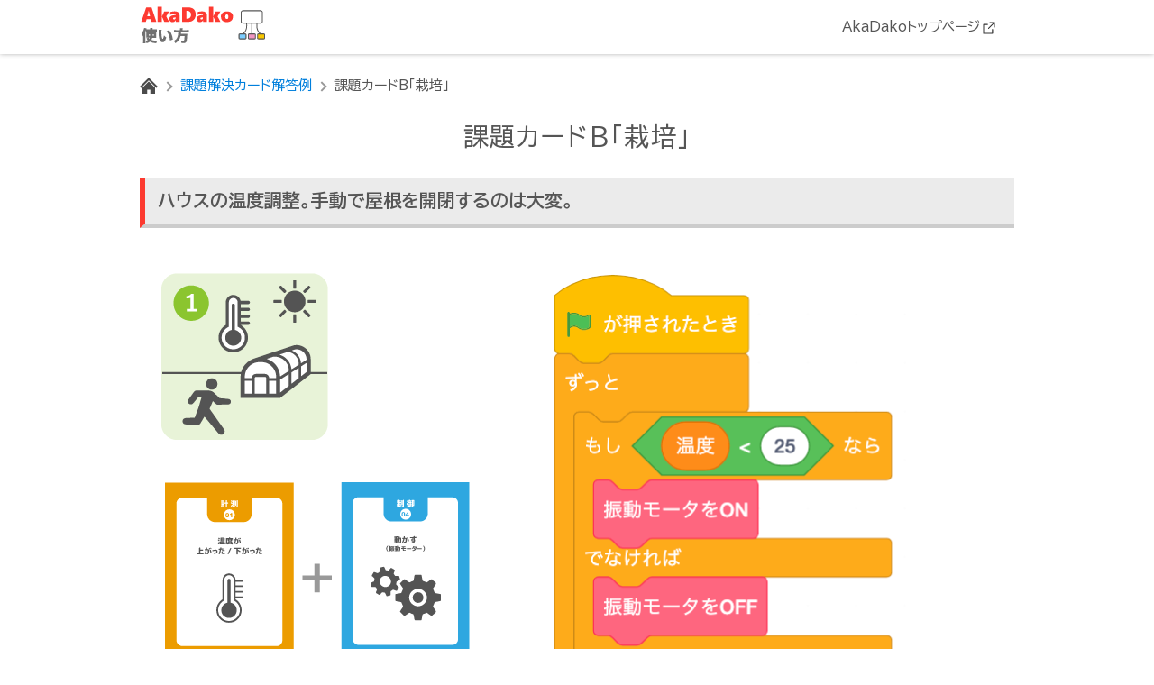

--- FILE ---
content_type: text/css
request_url: https://399.jp/wp-content/themes/akadako/style.css?d=2026011815
body_size: 7612
content:
@charset "UTF-8";
/*
Theme Name: AkaDako
Description:AkaDako用テンプレート
Theme URI: テーマと関連するページのURL
Author: 作成者
Author URI: 作成者と関連するページのURL
Version: バージョン
License: ライセンス
License URI: ライセンスのURL
*/
html {
  font-size: 62.5%;
}

body {
  font-size: 1.5rem;
  font-family: "BIZ UDPGothic", sans-serif;
  font-weight: 400;
  font-style: normal;
  color: #555;
}

.wp-block-columns {
  gap: 2em;
}

a {
  color: #007FDC;
}

a:hover {
  opacity: .8;
}

hr:not([class]) {
  margin: 35px auto;
  border-top: 2px dotted #ccc;
}

input[type="text"], input[type="text"], input[type="email"], input[type="tel"], input[type="password"] {
  padding: 12px;
  width: 100%;
  border: 1px solid #ddd;
  background: #eaedf2;
  border-radius: 6px;
  line-height: 1.4;
}

textarea {
  padding: 15px;
  width: 100%;
  border: 1px solid #ddd;
  background: #eaedf2;
  border-radius: 6px;
}

input[type="submit"] {
  display: block;
  width: 200px;
  margin: 20px auto;
  padding: 16px 50px;
  font-size: 2rem;
  font-weight: bold;
  letter-spacing: .2em;
  color: #ffff;
  text-align: center;
  background: #fc3a30;
  border-radius: 30px;
}
input[type="submit"]:hover {
  opacity: .7;
}

.text-center {
  text-align: center;
}

.text-right {
  text-align: right;
}

.text-left {
  text-align: left;
}

.external-link:after {
  content: "";
  display: inline-block;
  margin-left: 2px;
  vertical-align: middle;
  width: 16px;
  height: 16px;
  background: url(img/external-link.svg) no-repeat;
}

.post-article h1.wp-block-heading {
  margin-bottom: 1em;
  font-size: 3rem;
  font-weight: bold;
  text-align: center;
}
.post-article h2.wp-block-heading {
  padding: 14px;
  margin-bottom: 30px;
  background: #EBEBEB;
  font-size: 2rem;
  font-weight: bold;
  border-left: 6px solid #fc3a30;
  border-bottom: 5px solid #ccc;
}
.post-article h2.wp-block-heading:nth-of-type(n+2) {
  margin-top: 50px;
}
.post-article h3.wp-block-heading, .post-article h4.wp-block-heading, .post-article h5.wp-block-heading, .post-article h6.wp-block-heading {
  margin-top: 30px;
  margin-bottom: 15px;
  font-weight: bold;
}
.post-article h3.wp-block-heading {
  padding: 5px 10px;
  font-size: 1.8rem;
  font-weight: bold;
  border-left: 6px solid #fc3a30;
}
.post-article h4.wp-block-heading {
  position: relative;
  padding: 8px 8px 8px 22px;
  font-size: 1.8rem;
  font-weight: bold;
  background: url(img/icon-arrow-circle.svg) no-repeat left 10px/18px;
}
.post-article h5.wp-block-heading {
  padding: 8px;
  font-size: 1.8rem;
  font-weight: bold;
}
.post-article h6.wp-block-heading {
  padding: 8px;
  font-size: 1.6rem;
}
.post-article p:not([class]) {
  font-size: 1.5rem;
  line-height: 1.6;
  letter-spacing: .05em;
  margin-bottom: 1em;
  overflow-wrap: break-word;
  word-wrap: break-word;
}
.post-article p.has-text-align-right, .post-article p.has-text-align-left, .post-article p.has-text-align-center {
  font-size: 1.5rem;
  line-height: 1.7;
  letter-spacing: .05em;
  margin-bottom: 1em;
  overflow-wrap: break-word;
  word-wrap: break-word;
}
.post-article ul:not([class]), .post-article ul.wp-block-list {
  margin-bottom: 1.5em;
}
.post-article ul:not([class]) > li, .post-article ul.wp-block-list > li {
  position: relative;
  padding-left: 14px;
  margin: .2em 0;
  line-height: 1.4;
  padding-left: 15px;
}
.post-article ul:not([class]) > li:before, .post-article ul.wp-block-list > li:before {
  content: "";
  width: 10px;
  height: 10px;
  display: inline-block;
  background-color: #aaa;
  border-radius: 50%;
  position: absolute;
  top: 6px;
  left: 0;
}
.post-article ul:not([class]) > li > ul:not([class]) > li:before, .post-article ul:not([class]) > li > ul.wp-block-list > li:before, .post-article ul.wp-block-list > li > ul:not([class]) > li:before, .post-article ul.wp-block-list > li > ul.wp-block-list > li:before {
  border: 1px solid #aaa;
  background: #fff;
}
.post-article ol:not([class]), .post-article ol.wp-block-list {
  margin: 0 0 1.5em 0;
  counter-reset: listnum;
}
.post-article ol:not([class]) > li, .post-article ol.wp-block-list > li {
  position: relative;
  padding-left: 24px;
  margin: .2em 0;
  line-height: 1.4;
}
.post-article ol:not([class]) > li:before, .post-article ol.wp-block-list > li:before {
  position: absolute;
  top: 2px;
  left: 0;
  counter-increment: listnum;
  content: counter(listnum);
  display: block;
  width: 20px;
  height: 20px;
  line-height: 20px;
  border-radius: 10px;
  font-size: 1.4rem;
  color: #fff;
  text-align: center;
  background: #f2635c;
}
.post-article ul:not([class]) > li ul:not([class]), .post-article ul:not([class]) > li ul.wp-block-list, .post-article ul:not([class]) > li ol:not([class]), .post-article ul:not([class]) > li ol.wp-block-list, .post-article ul.wp-block-list > li ul:not([class]), .post-article ul.wp-block-list > li ul.wp-block-list, .post-article ul.wp-block-list > li ol:not([class]), .post-article ul.wp-block-list > li ol.wp-block-list, .post-article ol:not([class]) > li ul:not([class]), .post-article ol:not([class]) > li ul.wp-block-list, .post-article ol:not([class]) > li ol:not([class]), .post-article ol:not([class]) > li ol.wp-block-list, .post-article ol.wp-block-list > li ul:not([class]), .post-article ol.wp-block-list > li ul.wp-block-list, .post-article ol.wp-block-list > li ol:not([class]), .post-article ol.wp-block-list > li ol.wp-block-list {
  margin: 0;
}
.post-article .wp-block-quote {
  position: relative;
  padding: 30px 15px 8px 15px;
  margin-bottom: 1em;
  box-sizing: border-box;
  font-style: italic;
  background: #efefef;
  color: #555;
}
.post-article .wp-block-quote:before {
  display: inline-block;
  position: absolute;
  top: 5px;
  left: 3px;
  content: "“";
  font-family: sans-serif;
  color: #cfcfcf;
  font-size: 90px;
  line-height: 1;
}
.post-article .wp-block-quote p {
  padding: 0;
  margin: 10px 0;
  line-height: 1.7;
}
.post-article .wp-block-quote cite {
  display: block;
  text-align: right;
  color: #888888;
  font-size: 0.9em;
}
.post-article .wp-block-embed-youtube {
  margin-bottom: 50px;
  border: 1px solid #ccc;
}
.post-article .wp-block-embed-youtube .wp-block-embed__wrapper {
  position: relative;
  width: 100%;
  height: 0;
  padding-top: 56.25%;
}
.post-article .wp-block-embed-youtube .wp-block-embed__wrapper iframe {
  position: absolute;
  top: 0;
  left: 0;
  width: 100%;
  height: 100%;
}
.post-article .wp-block-code {
  padding: 20px;
  margin-bottom: 1.5em;
  background: #333;
}
.post-article .wp-block-code code {
  color: #fff;
  line-height: 1.4;
}
.post-article .wp-block-table table {
  width: 100%;
}
.post-article .wp-block-table table thead {
  border-bottom: none;
}
.post-article .wp-block-table table th {
  padding: 10px;
  border: 2px solid #ccc;
  background: #eee;
}
.post-article .wp-block-table table td {
  padding: 10px;
  border: 2px solid #ccc;
}
.post-article .wp-block-separator {
  margin: 30px 0;
  border-color: #ddd;
}
.post-article .wp-block-media-text {
  margin-bottom: 1.5em;
}
.post-article .wp-block-media-text .wp-block-media-text__content {
  padding: 10px;
}
.post-article .wp-block-image {
  margin-bottom: 1.5em;
}
.post-article img {
  max-width: 100%;
  height: auto;
}
.post-article .border > img {
  border: 2px solid #ddd;
}
.post-article .wp-block-buttons {
  margin-bottom: 1.5em;
}
.post-article .wp-block-button__link {
  background: #fc3a30;
}
.post-article .wp-block-embed iframe {
  display: block;
  margin: auto;
}
.post-article .wp-block-embed-youtube {
  margin-bottom: 50px;
  border: 1px solid #ccc;
}
.post-article .wp-block-embed-youtube .wp-block-embed__wrapper {
  position: relative;
  width: 100%;
  height: 0;
  padding-top: 56.25%;
}
.post-article .wp-block-embed-youtube .wp-block-embed__wrapper iframe {
  position: absolute;
  top: 0;
  left: 0;
  width: 100%;
  height: 100%;
}

.iframe-wrapper {
  position: relative;
  padding-bottom: 56.25%;
  margin: 15px auto;
  height: 0;
  overflow: hidden;
}
.iframe-wrapper iframe {
  position: absolute;
  top: 0;
  left: 0;
  width: 100%;
  height: 100%;
}

.txt {
  font-size: 1.5rem;
  line-height: 1.4;
  margin-bottom: 20px;
}

.txt-c {
  text-align: center;
}

.img {
  display: block;
  max-width: 100%;
  margin: auto;
}

.mg-0 {
  margin: 0px !important;
}

.mg-t0 {
  margin-top: 0px !important;
}

.mg-r0 {
  margin-right: 0px !important;
}

.mg-b0 {
  margin-bottom: 0px !important;
}

.mg-l0 {
  margin-left: 0px !important;
}

.pd-t0 {
  padding-top: 0px !important;
}

.pd-r0 {
  padding-right: 0px !important;
}

.pd-b0 {
  padding-bottom: 0px !important;
}

.pd-l0 {
  padding-left: 0px !important;
}

.mg-5 {
  margin: 5px !important;
}

.mg-t5 {
  margin-top: 5px !important;
}

.mg-r5 {
  margin-right: 5px !important;
}

.mg-b5 {
  margin-bottom: 5px !important;
}

.mg-l5 {
  margin-left: 5px !important;
}

.pd-t5 {
  padding-top: 5px !important;
}

.pd-r5 {
  padding-right: 5px !important;
}

.pd-b5 {
  padding-bottom: 5px !important;
}

.pd-l5 {
  padding-left: 5px !important;
}

.mg-10 {
  margin: 10px !important;
}

.mg-t10 {
  margin-top: 10px !important;
}

.mg-r10 {
  margin-right: 10px !important;
}

.mg-b10 {
  margin-bottom: 10px !important;
}

.mg-l10 {
  margin-left: 10px !important;
}

.pd-t10 {
  padding-top: 10px !important;
}

.pd-r10 {
  padding-right: 10px !important;
}

.pd-b10 {
  padding-bottom: 10px !important;
}

.pd-l10 {
  padding-left: 10px !important;
}

.mg-15 {
  margin: 15px !important;
}

.mg-t15 {
  margin-top: 15px !important;
}

.mg-r15 {
  margin-right: 15px !important;
}

.mg-b15 {
  margin-bottom: 15px !important;
}

.mg-l15 {
  margin-left: 15px !important;
}

.pd-t15 {
  padding-top: 15px !important;
}

.pd-r15 {
  padding-right: 15px !important;
}

.pd-b15 {
  padding-bottom: 15px !important;
}

.pd-l15 {
  padding-left: 15px !important;
}

.mg-20 {
  margin: 20px !important;
}

.mg-t20 {
  margin-top: 20px !important;
}

.mg-r20 {
  margin-right: 20px !important;
}

.mg-b20 {
  margin-bottom: 20px !important;
}

.mg-l20 {
  margin-left: 20px !important;
}

.pd-t20 {
  padding-top: 20px !important;
}

.pd-r20 {
  padding-right: 20px !important;
}

.pd-b20 {
  padding-bottom: 20px !important;
}

.pd-l20 {
  padding-left: 20px !important;
}

.mg-25 {
  margin: 25px !important;
}

.mg-t25 {
  margin-top: 25px !important;
}

.mg-r25 {
  margin-right: 25px !important;
}

.mg-b25 {
  margin-bottom: 25px !important;
}

.mg-l25 {
  margin-left: 25px !important;
}

.pd-t25 {
  padding-top: 25px !important;
}

.pd-r25 {
  padding-right: 25px !important;
}

.pd-b25 {
  padding-bottom: 25px !important;
}

.pd-l25 {
  padding-left: 25px !important;
}

.mg-30 {
  margin: 30px !important;
}

.mg-t30 {
  margin-top: 30px !important;
}

.mg-r30 {
  margin-right: 30px !important;
}

.mg-b30 {
  margin-bottom: 30px !important;
}

.mg-l30 {
  margin-left: 30px !important;
}

.pd-t30 {
  padding-top: 30px !important;
}

.pd-r30 {
  padding-right: 30px !important;
}

.pd-b30 {
  padding-bottom: 30px !important;
}

.pd-l30 {
  padding-left: 30px !important;
}

.mg-35 {
  margin: 35px !important;
}

.mg-t35 {
  margin-top: 35px !important;
}

.mg-r35 {
  margin-right: 35px !important;
}

.mg-b35 {
  margin-bottom: 35px !important;
}

.mg-l35 {
  margin-left: 35px !important;
}

.pd-t35 {
  padding-top: 35px !important;
}

.pd-r35 {
  padding-right: 35px !important;
}

.pd-b35 {
  padding-bottom: 35px !important;
}

.pd-l35 {
  padding-left: 35px !important;
}

.mg-40 {
  margin: 40px !important;
}

.mg-t40 {
  margin-top: 40px !important;
}

.mg-r40 {
  margin-right: 40px !important;
}

.mg-b40 {
  margin-bottom: 40px !important;
}

.mg-l40 {
  margin-left: 40px !important;
}

.pd-t40 {
  padding-top: 40px !important;
}

.pd-r40 {
  padding-right: 40px !important;
}

.pd-b40 {
  padding-bottom: 40px !important;
}

.pd-l40 {
  padding-left: 40px !important;
}

.bg-gray {
  width: 100vw;
  padding: 70px 20px;
  margin: 0 calc(50% - 50vw);
  background: #eee;
}

.btn-wrap {
  margin: 40px auto;
  text-align: center;
}
.btn-wrap .back-btn {
  position: relative;
  display: inline-block;
  padding: 0 15px 0 30px;
  line-height: 50px;
  border-radius: 25px;
  background: #fc3a30;
  color: #fff;
}
.btn-wrap .back-btn:before {
  content: '';
  width: 12px;
  height: 12px;
  border-top: solid 3px #fff;
  border-right: solid 3px #fff;
  position: absolute;
  left: 15px;
  top: 20px;
  transform: rotate(-135deg);
}

.heading-1 {
  display: flex;
  justify-content: center;
  align-items: center;
  margin: 0 10px 30px 10px;
  font-size: 2.8rem;
  letter-spacing: .05em;
}
.heading-2 {
  padding-left: 10px;
  font-size: 2.2rem;
  font-weight: bold;
  border-left: 8px solid #fc3a30;
}

.content-box {
  width: 850px;
  max-width: 100%;
  margin: auto;
  padding: 0 20px 50px 20px;
  background: #fff;
  border-radius: 15px;
  border: 2px solid #fc3a30;
}
.content-title {
  width: calc(100% + 44px);
  padding: 15px;
  margin: 0 -22px 35px -22px;
  border: 2px solid #fc3a30;
  border-radius: 15px 15px 0 0;
  background: #fc3a30;
  font-size: 1.8rem;
  color: #fff;
  text-align: center;
}

.nav-btn {
  display: flex;
  flex-wrap: wrap;
  justify-content: center;
}
.nav-btn li {
  margin: 0 15px 15px 15px;
  min-width: 200px;
  max-width: 100%;
  border: 2px solid #fc3a30;
  border-radius: 30px;
}
.nav-btn li a {
  display: block;
  padding: 16px 50px 16px 20px;
  font-size: 2rem;
  color: #fc3a30;
  text-align: center;
  background: url(img/icon-arrow-circle.svg) no-repeat center right 10px/30px;
}

.header {
  box-shadow: 0 0 5px rgba(0, 0, 0, 0.3);
  margin-bottom: 10px;
}
.header-inner {
  position: relative;
  justify-content: flex-end;
  display: flex;
  align-items: center;
  width: 1000px;
  max-width: 100%;
  height: 60px;
  margin: auto;
  padding: 0 15px;
}
.header-logo a {
  display: inline-block;
  width: 150px;
  height: 55px;
  background: url(/wp-content/themes/akadako/img/header-logo.svg) no-repeat;
  text-indent: -9999px;
  overflow: hidden;
  white-space: nowrap;
}
.header-menu-btn {
  display: none;
}
.header-menu {
  display: flex;
  flex-wrap: wrap;
  z-index: 5;
  margin-left: auto;
}
.header-menu li a {
  display: block;
  padding: 8px 20px;
  text-align: center;
  white-space: nowrap;
  font-size: 1.5rem;
  color: #555;
}
@media (max-width: 620px) {
  .header {
    /*!
    &-menu-btn{
      position: relative;
      display: block;
      cursor: pointer;
      right:10px;
      width: 50px;
      height:50px;
      border-radius: 5px;
      span{
        display: inline-block;
        transition: all .4s;
        position: absolute;
        left: 14px;
        height: 3px;
        border-radius: 2px;
        background: $red;
        width: 45%;
        &:nth-of-type(1){
          top:15px; 
        }
        &:nth-of-type(2){
          top:23px; 
        }
        &:nth-of-type(3){
          top:31px; 
        }
      }
      &.active span{
        &:nth-of-type(1){
          top: 18px;
          left: 18px;
          transform: translateY(6px) rotate(-45deg);
          width: 30%;
        }
        &:nth-of-type(2){
          opacity: 0;
        }
        &:nth-of-type(3){
          top: 30px;
          left: 18px;
          transform: translateY(-6px) rotate(45deg);
          width: 30%;
        }
      }
    }
    */
    /*!
    &-menu{
      display: none;
      position: absolute;
      top:60px;
      left:0;
      flex-wrap:wrap;
      width:100%;
      background:#fff;
      border-top:1px solid #ccc;
      border-bottom:1px solid #ccc;
      li{
        width:50%;
        border-right:1px solid #ccc;
        border-bottom:1px solid #ccc;
        &:nth-of-type(even){
          border-right:none;
        }
        &:nth-of-type(odd):last-of-type{
          border-bottom:none;
        }
        a{
          padding:15px 8px;
        }
      }
      &.active{
        display: flex;
      }
    }
    */
  }
  .header-inner {
    height: 60px;
    justify-content: space-between;
  }
  .header-menu-scroll {
    display: none;
    position: absolute;
    z-index: 5;
    top: 60px;
    left: 0;
    padding: 0;
    width: 100%;
  }
  .header-menu-scroll.active {
    display: block;
  }
}

.breadcrumbs-list {
  display: flex;
  flex-wrap: nowrap;
  width: 1000px;
  max-width: 100%;
  padding: 15px;
  margin: auto;
  overflow-x: auto;
  -ms-overflow-style: none;
  scrollbar-width: none;
}
.breadcrumbs-list::-webkit-scrollbar {
  display: none;
}
.breadcrumbs-list li {
  position: relative;
  padding-right: 25px;
  line-height: 20px;
  white-space: nowrap;
}
.breadcrumbs-list li:after {
  position: absolute;
  top: 7px;
  right: 10px;
  content: "";
  display: inline-block;
  width: 8px;
  height: 8px;
  border-top: 2px solid #999;
  border-right: 2px solid #999;
  transform: rotate(45deg);
}
.breadcrumbs-list li:last-of-type:after {
  display: none;
}
.breadcrumbs-list li:first-of-type a {
  display: inline-block;
  width: 20px;
  height: 20px;
  overflow: hidden;
  text-indent: 100%;
  white-space: nowrap;
  background: url(img/breadcrumbs-home-icon.svg) no-repeat center/contain;
}

.main {
  width: 1000px;
  max-width: 100%;
  min-height: calc(100vh - 240px);
  padding: 10px 15px;
  margin: auto;
}

.top-animation-wrap {
  margin-bottom: 15px;
  justify-content: space-between;
}
.top-animation-wrap .animation-img {
  margin-bottom: 0;
}
@media (max-width: 781px) {
  .top-animation-wrap {
    gap: 1em;
  }
  .top-animation-wrap .animation-img {
    width: 70%;
    margin: auto;
  }
}

.top-main-img {
  margin: 0 calc(50% - 50vw);
  width: 100vw;
  height: 50vw;
  max-height: 500px;
  background: #fc3a30;
}
.top-main-img img {
  display: block;
  width: 1000px;
  max-width: 100%;
  margin: auto;
}
@media (max-width: 500px) {
  .top-main-img {
    height: 115vw;
    max-height: none;
  }
}

.top-lead-txt {
  margin: 50px auto 50px auto;
  padding: 0 20px;
  font-size: 2.4rem;
  font-weight: bold;
  text-align: center;
  line-height: 1.6;
}
.top-lead-txt span {
  display: inline-block;
}
@media (max-width: 500px) {
  .top-lead-txt {
    font-size: 1.8rem;
    text-align: justify;
  }
  .top-lead-txt br {
    display: none;
  }
  .top-lead-txt span {
    display: inline;
  }
}

.top-catch-img img {
  display: block;
  width: 900px;
  max-width: 100%;
  margin: auto;
}

.top-content-heading {
  position: relative;
  margin-bottom: 20px;
  padding: 1rem 2rem;
  border-bottom: 6px solid #ccc;
  font-size: 2.2rem;
  font-weight: bold;
  letter-spacing: .05em;
}
.top-content-heading:before {
  position: absolute;
  bottom: -6px;
  left: 0;
  width: 20%;
  height: 6px;
  content: '';
  background: #fc3a30;
}

.carousel {
  margin: 0 calc(50% - 50vw);
  padding: 100px;
  width: 100vw;
  background: #eee;
}

.outline-box {
  display: flex;
  flex-direction: column;
  flex-wrap: wrap;
  width: 48%;
  margin-bottom: 4%;
  padding: 40px;
  border: 2px solid #d9d9d9;
}
.outline-box-wrap {
  display: flex;
  justify-content: space-between;
  flex-wrap: wrap;
  padding: 0;
}
.outline-box-img {
  display: block;
  max-width: 100%;
  height: 120px;
  margin: 0 auto 15px auto;
}
.outline-box-heading {
  margin-bottom: 20px;
  font-size: 2.4rem;
  font-weight: bold;
  text-align: center;
}
.outline-box-txt {
  font-size: 1.5rem;
  line-height: 1.8;
  text-align: justify;
}
.outline-box:first-of-type {
  width: 100%;
}
.outline-box:first-of-type .outline-box-img {
  height: 200px;
}
@media (max-width: 959px) {
  .outline-box {
    width: 100%;
    margin: 2% 0;
    padding: 20px 20px 40px 20px;
  }
  .outline-box-heading {
    font-size: 2rem;
  }
}

.purchase {
  display: flex;
  flex-wrap: wrap;
  justify-content: space-between;
  align-items: center;
}
.purchase-product-img {
  display: block;
  width: 300px;
  max-width: 100%;
}
.purchase-info {
  width: calc(100% - 350px);
}
.purchase-price {
  margin-bottom: 20px;
}
.purchase-price span {
  font-size: 3rem;
  font-weight: bold;
}
.purchase-banner {
  display: flex;
  flex-wrap: wrap;
}
.purchase-banner div {
  margin: 0 12px 12px 0;
  text-align: center;
}
.purchase-banner div a {
  text-decoration: underline;
}
.purchase-banner div img {
  display: block;
  margin-bottom: 5px;
  border: 1px solid #ccc;
}
@media (max-width: 959px) {
  .purchase {
    display: block;
  }
  .purchase-product-img {
    margin: auto;
  }
  .purchase-info {
    width: 100%;
  }
}

.table {
  width: 100%;
}
.table td:first-of-type {
  width: 25%;
  background: #f7f7f7;
  font-weight: bold;
}
.table td {
  padding: 20px;
  border-bottom: 2px solid #ccc;
}
.table tr:first-of-type td {
  border-top: 2px solid #ccc;
}
@media (max-width: 500px) {
  .table td {
    display: block;
    width: 100%;
  }
  .table td:first-of-type {
    width: 100%;
  }
  .table tr:first-of-type td {
    border-top: none;
  }
}

.block-table-wrap {
  width: 100%;
  height: 400px;
  overflow-y: scroll;
}

.block-table {
  width: 100%;
}
.block-table td {
  padding: 20px;
  vertical-align: middle;
  width: 50%;
  border-bottom: 2px dotted #ccc;
}
.block-table td:first-of-type {
  width: 50%;
}
.block-table td:last-of-type {
  width: 50%;
}
.block-table td img {
  max-width: 100%;
}
@media (max-width: 500px) {
  .block-table td {
    display: block;
  }
  .block-table td:first-of-type {
    border-bottom: none;
    width: 100%;
  }
  .block-table td:last-of-type {
    padding-top: 0;
    width: 100%;
  }
}

.contact-table {
  width: 100%;
  max-width: 700px;
  margin: auto;
}
.contact-table tr {
  width: 100%;
}
.contact-table th, .contact-table td {
  padding: 20px 10px;
  border-top: 2px solid #ccc;
}
.contact-table .required {
  display: inline-block;
  width: 50px;
  margin-left: 5px;
  padding: 5px;
  background: red;
  color: #fff;
  text-align: center;
  font-size: 1.2rem;
  border-radius: 4px;
}
@media (max-width: 500px) {
  .contact-table th, .contact-table td {
    width: 100%;
    display: block;
  }
  .contact-table td {
    padding-top: 0;
    border-top: none;
  }
}

.youtube-wrap {
  position: relative;
  width: 100%;
  padding-top: 56.25%;
  margin-bottom: 100px;
}

.youtube-video {
  position: absolute;
  top: 0;
  right: 0;
  width: 100%;
  height: 100%;
  border: 1px solid #333;
}

#mailpoet_form_6 {
  width: 600px !important;
  max-width: 100% !important;
  margin: auto;
}
#mailpoet_form_6 .mailpoet_form_column {
  width: 50%;
}
#mailpoet_form_6 .mailpoet_text {
  padding: 12px;
  line-height: 40px;
}
#mailpoet_form_6 .mailpoet_submit {
  display: block;
  width: 280px !important;
  margin: 20px auto !important;
  padding: 16px 0 !important;
  font-size: 1.8rem !important;
  font-weight: bold;
  letter-spacing: .05em;
  color: #ffff;
  text-align: center;
  background: #fc3a30;
  border-radius: 30px;
}
#mailpoet_form_6 .mailpoet_validate_success {
  width: 100%;
  font-size: 1.6rem;
  color: #79c944 !important;
  font-weight: bold;
}
#mailpoet_form_6 .mailpoet_validate_success:before {
  display: inline-block;
  margin-right: 5px;
  content: "";
  vertical-align: middle;
  width: 40px;
  height: 40px;
  background: url(img/icon-success.svg);
}

.unscribe-letter-btn a {
  display: block;
  width: 220px !important;
  margin: 20px auto !important;
  padding: 16px 0 !important;
  font-size: 1.8rem !important;
  font-weight: bold;
  letter-spacing: .05em;
  color: #ffff;
  text-align: center;
  background: #fc3a30;
  border-radius: 30px;
}

button.returnButton.bookingButton, button#returnToSchedules, button#returnToCalendarButton {
  display: block;
  width: 100px !important;
  margin: auto !important;
  text-align: center;
  padding: 10px;
  border-radius: 6px;
  font-size: 1.8rem;
  color: #fff;
}
button.returnButton.bookingButton:hover, button#returnToSchedules:hover, button#returnToCalendarButton:hover {
  opacity: .7;
}

button.returnButton.bookingButton {
  background: red;
}

button#returnToSchedules, button#returnToCalendarButton {
  background: #888;
}

#booking-package_schedulePage .selectPanelError {
  background: #eee !important;
  color: #aaa !important;
}

#booking-package_schedulePage .selectPanelActive {
  background: red !important;
  color: #fff !important;
}

.bookingDate:before, .bookingTime:before {
  display: inline-block;
  content: "";
  margin-rigfht: 5px;
  vertical-align: middle;
  width: 24px;
  height: 24px;
}

.bookingDate:before {
  background: url(img/icon-cal.svg) no-repeat center/contain;
}

.bookingTime {
  margin-right: 1em;
}
.bookingTime:before {
  background: url(img/icon-time.svg) no-repeat center/contain;
}

.selectedDate.booking_completed:before {
  display: inline-block;
  content: "";
  vertical-align: middle;
  width: 30px;
  height: 30px;
  background: url(img/icon-ok.svg) no-repeat center/contain;
}

.work-list {
  display: flex;
  flex-wrap: wrap;
  justify-content: space-between;
}
.work-list:after {
  display: block;
  content: "";
  width: 32%;
  height: 0;
}
.work-list li {
  width: 32%;
  margin-bottom: 40px;
}
@media (max-width: 500px) {
  .work-list li {
    width: 45%;
  }
}
.work-list-link {
  color: #555;
}
.work-list-img {
  display: block;
  width: 100%;
  height: auto;
  margin-bottom: 5px;
}
.work-list-title {
  margin-bottom: 4px;
  font-size: 1.8rem;
}
.work-list-date, .work-list-cat {
  display: inline-block;
  position: relative;
  padding: 5px 5px 5px 20px;
  font-size: 1.4rem;
  color: #999;
}
.work-list-date {
  margin-right: 10px;
  background: url(img/icon-time.svg) no-repeat center left/18px 18px;
}
.work-list-cat {
  background: url(img/icon-cat.svg) no-repeat center left/15px 15px;
}

.nav-links {
  display: flex;
  width: 500px;
  max-width: 100%;
  justify-content: center;
  flex-wrap: wrap;
  margin: auto;
}

.page-numbers {
  display: inline-block;
  width: 40px;
  line-height: 38px;
  border: 2px solid #fc3a30;
  text-align: center;
  margin: 5px;
}
.page-numbers.current {
  background: #fc3a30;
  color: #fff;
}
.page-numbers.prev, .page-numbers.next {
  width: 80px;
}

.single-article-wrap {
  display: flex;
  flex-wrap: wrap;
  justify-content: space-between;
}
.single-article {
  width: calc(100% - 350px);
  margin-bottom: 15px;
}
.single-article-date, .single-article-cat {
  display: inline-block;
  position: relative;
  padding-left: 22px;
  margin-bottom: 8px;
  font-size: 1.6rem;
  color: #999;
}
.single-article-date {
  margin-right: 10px;
  background: url(img/icon-time.svg) no-repeat center left/18px 18px;
}
.single-article-cat {
  background: url(img/icon-cat.svg) no-repeat center left/18px 18px;
}
.single-article-title {
  font-size: 2.4rem;
  font-weight: bold;
  margin-bottom: 30px;
}
.single-side {
  width: 300px;
}
.single-side-heading {
  position: relative;
  line-height: 50px;
  margin-bottom: 15px;
  font-size: 1.8rem;
  border-bottom: 4px solid #fc3a30;
}
.single-side-list {
  display: flex;
  flex-direction: column;
}
.single-side-list li {
  margin-bottom: 15px;
}
.single-side-link {
  display: flex;
  align-items: center;
}
.single-side-img {
  width: 140px;
  height: auto;
  margin-right: 14px;
}
@media (max-width: 959px) {
  .single-article, .single-side {
    width: 100%;
  }
  .single-side-img {
    width: 150px;
  }
}

.footer {
  padding: 30px 10px;
  background: #fc3a30;
}
.footer-logo {
  width: 250px;
  margin: 0 auto 40px auto;
}
.footer-logo img {
  width: 100%;
}
.footer-menu {
  text-align: center;
}
.footer-menu li {
  display: inline-block;
  margin-bottom: 5px;
}
.footer-menu li a {
  display: inline-block;
  white-space: nowrap;
  padding: 0 10px;
  color: #fff;
}

.product-tab-list {
  display: flex;
}
.product-tab-list li {
  position: relative;
  margin-right: 10px;
  width: 150px;
}
.product-tab-list li:nth-of-type(1) label {
  padding: 10px 5px 10px 70px;
  background-image: url(img/product-icon_at.svg);
  background-size: 50px;
  background-position: 10px center;
}
.product-tab-list li:nth-of-type(2) label {
  padding: 10px 5px 10px 70px;
  background-image: url(img/product-icon_tr.svg);
  background-size: 60px;
  background-position: 5px center;
}
.product-tab-list li:nth-of-type(3) label {
  padding: 10px 5px 10px 40px;
  background-image: url(img/product-icon_tm.svg);
  background-size: 28px;
  background-position: 8px center;
}
.product-tab-list input {
  display: none;
}
.product-tab-list label {
  display: block;
  width: 100%;
  height: 50px;
  border: 2px solid #ccc;
  border-bottom: none;
  border-radius: 10px 10px 0 0;
  background-color: #e6e6e6;
  background-repeat: no-repeat;
}
.product-tab-list label span:nth-of-type(1) {
  display: block;
  margin-bottom: 3px;
  font-size: 1.2rem;
  font-weight: bold;
}
.product-tab-list label span:nth-of-type(2) {
  display: block;
  font-size: 1rem;
}
.product-tab-list label:has(input:checked) {
  position: absolute;
  height: 52px;
  background-color: #fff;
}
@media (max-width: 500px) {
  .product-tab-list {
    justify-content: space-between;
  }
  .product-tab-list li {
    width: 32%;
    margin: 0;
  }
  .product-tab-list li:nth-of-type(1) label {
    padding: 30px 0 0 0;
    background-size: 64px;
    background-position: center 10px;
    background-image: url(img/product-icon_at-yellow.svg);
  }
  .product-tab-list li:nth-of-type(2) label {
    padding: 30px 0 0 0;
    background-size: 46px;
    background-position: center 8px;
  }
  .product-tab-list li:nth-of-type(3) label {
    padding: 30px 0 0 0;
    background-size: 18px;
    background-position: center 2px;
  }
  .product-tab-list li label {
    height: 64px;
  }
  .product-tab-list li label span {
    text-align: center;
  }
  .product-tab-list li label:has(input:checked) {
    height: 66px;
  }
}
.product-tab-list-border {
  position: relative;
  width: 100vw;
  margin: 0 calc(50% - 50vw) 25px;
  border-bottom: 2px solid #ccc;
  z-index: -1;
}

.top-heading-wrap {
  position: relative;
}
.top-heading-wrap .top-heading {
  margin-bottom: 15px;
  text-align: center;
  font-size: 2rem;
  font-weight: bold;
}
.top-heading-wrap .top-heading .icon-beginner {
  display: inline-block;
  width: 20px;
  margin-right: 5px;
  vertical-align: middle;
}
.top-heading-wrap .top-heading .icon-pc {
  width: 34px;
  display: inline-block;
  margin-right: 5px;
  vertical-align: middle;
}
@media (max-width: 750px) {
  .top-heading-wrap .top-heading {
    margin-bottom: 5px;
  }
}
.top-heading-wrap .spec-link {
  position: absolute;
  top: 4px;
  right: 0;
}
@media (max-width: 750px) {
  .top-heading-wrap .spec-link {
    position: relative;
    margin-bottom: 10px;
  }
}
.top-heading-wrap .spec-link li {
  font-size: 1.3rem;
  margin-bottom: 2px;
}
.top-heading-wrap .spec-link li:before {
  content: "";
  display: inline-block;
  background: #f73a31;
  height: calc(tan(60deg) * 15px / 2);
  width: 10px;
  clip-path: polygon(0 0, 100% 50%, 0 100%);
  margin-right: 2px;
}

.official-heading {
  margin-bottom: 20px;
  text-align: center;
  font-size: 2.2rem;
  font-weight: bold;
}
.official-heading img {
  width: 40px;
  display: inline-block;
  margin-right: 5px;
}

.content-AT, .content-TR, .content-TM {
  display: none;
  margin-bottom: 20px;
}

.product-tab-list:has(input[value="AT"]:checked) ~ .content-AT,
.product-tab-list:has(input[value="TR"]:checked) ~ .content-TR,
.product-tab-list:has(input[value="TM"]:checked) ~ .content-TM {
  display: block;
}

.guide-list {
  display: flex;
  justify-content: center;
  gap: 5%;
  counter-reset: my-counter;
}
.guide-list li {
  width: 50%;
  max-width: 250px;
}
.guide-list li img {
  display: block;
  margin-bottom: 8px;
  width: 100%;
  border: 2px solid #ccc;
}
.guide-list li span {
  position: relative;
  padding-left: 25px;
  display: inline-block;
  line-height: 1.3;
}
.guide-list li span:before {
  position: absolute;
  left: 0;
  content: counter(my-counter);
  counter-increment: my-counter;
  background-color: #2fc453;
  color: #fff;
  line-height: 20px;
  text-align: center;
  height: 20px;
  width: 20px;
  border-radius: 50%;
}

.product-tab-list:has(input:checked) ~ .modal-overlay {
  display: none;
}

.modal-overlay {
  display: block;
  z-index: 99999;
  background: #000000a6;
  position: fixed;
  width: 100%;
  height: 100vh;
  top: 0;
  left: 0;
}
.modal-content {
  width: 90vw;
  max-width: 560px;
  padding: 30px 10px 50px;
  background: #ffffff;
  border-radius: 6px;
  position: fixed;
  top: 50%;
  left: 50%;
  transform: translate(-50%, -50%);
  box-shadow: 0px 5px 15px 0px rgba(0, 0, 0, 0.35);
}
.modal-product-text {
  font-size: 1.8rem;
  font-weight: bold;
  text-align: center;
  margin-bottom: 30px;
}
.modal-product-list {
  display: flex;
  flex-wrap: wrap;
  justify-content: center;
  gap: 25px;
}
.modal-product-list li a {
  display: block;
  padding-top: 80px;
  width: 120px;
  height: 120px;
  border: 2px solid #ccc;
  text-align: center;
  color: #555;
}
.modal-product-list li a span:nth-of-type(1) {
  display: block;
  margin-bottom: 2px;
  font-size: 1.3rem;
  font-weight: bold;
}
.modal-product-list li a span:nth-of-type(2) {
  display: block;
  font-size: 1.2rem;
}
.modal-product-list li a:hover {
  border: 2px solid #fdb50e;
}
.modal-product-list li:nth-of-type(1) a {
  background: url(img/product-icon_at.svg) no-repeat center 10px/75px;
}
.modal-product-list li:nth-of-type(2) a {
  background: url(img/product-icon_tr.svg) no-repeat center 25px/90px;
}
.modal-product-list li:nth-of-type(3) a {
  background: url(img/product-icon_tm.svg) no-repeat center 10px/45px;
}

.dict-search-title {
  margin-bottom: 10px;
  padding-bottom: 6px;
  font-size: 1.6rem;
  font-weight: bold;
  border-bottom: 2px solid #ddd;
}
.dict-tag-list {
  display: flex;
  flex-wrap: wrap;
  margin-bottom: 10px;
}
.dict-tag-list li {
  margin: 0 10px 10px 0;
}
.dict-tag-list li input {
  display: none;
}
.dict-tag-list li span {
  display: inline-block;
  position: relative;
  cursor: pointer;
  padding: 0 15px;
  line-height: 36px;
  background: #efefef;
  border-radius: 18px;
  color: #999;
  font-weight: bold;
}
.dict-tag-list li input:checked + span {
  background: #ffc008;
  color: #555;
}
.dict-search-form {
  margin-bottom: 15px;
  width: 100%;
  max-width: 400px;
}
.dict-search-form input {
  width: 100%;
  padding-left: 35px;
  border: 2px solid #ccc;
  background: url(img/icon-search.svg) no-repeat 8px center/22px;
  border-radius: 0;
  height: 44px;
}
.dict-tmb-list {
  display: flex;
  flex-wrap: wrap;
  justify-content: space-between;
}
.dict-tmb-list::before {
  display: block;
  content: "";
  width: 22%;
  order: 1;
}
.dict-tmb-list::after {
  display: block;
  content: "";
  width: 22%;
}
.dict-tmb-list li {
  width: 22%;
  margin-bottom: 50px;
}
.dict-tmb-list li a {
  position: relative;
}
@media (max-width: 700px) {
  .dict-tmb-list li {
    width: 48%;
  }
}
.dict-tmb-icon {
  display: flex;
  position: absolute;
  top: 3%;
  left: 3%;
  width: 70%;
}
.dict-tmb-icon img {
  width: 25%;
  position: relative;
}
.dict-tmb-icon img:nth-of-type(2) {
  left: -4%;
}
.dict-tmb-icon img:nth-of-type(3) {
  left: -8%;
}
.dict-tmb-icon img:nth-of-type(4) {
  left: -12%;
}
.dict-tmb-img {
  display: block;
  margin-bottom: 5px;
  width: 100%;
  border: 2px solid #ccc;
  background: #f5f5f5;
}
.dict-tmb-tag {
  display: inline-block;
  margin: 0 5px 5px 0;
  padding: 4px 6px;
  background: #555;
  font-size: 1.2rem;
  line-height: 1;
  color: #fff;
}
.dict-tmb-title {
  margin-bottom: 5px;
  font-weight: bold;
  font-size: 1.6rem;
  color: #555;
}
.dict-tmb-overview {
  font-size: 1.4rem;
  color: #555;
}

.dict-tmb-list li {
  position: relative;
}
.dict-tmb-list li#dict-A031:before, .dict-tmb-list li#dict-A031R:before, .dict-tmb-list li#dict-A031M:before, .dict-tmb-list li#dict-A040:before, .dict-tmb-list li#dict-A040R:before, .dict-tmb-list li#dict-A040M:before, .dict-tmb-list li#dict-B002:before, .dict-tmb-list li#dict-B002R:before, .dict-tmb-list li#dict-B002M:before, .dict-tmb-list li#dict-B009:before, .dict-tmb-list li#dict-B009R:before, .dict-tmb-list li#dict-B009M:before {
  display: inline-block;
  position: absolute;
  content: "";
  width: 65%;
  aspect-ratio: 32 / 10;
  pointer-events: none;
  top: 5px;
  left: 5px;
  z-index: 1;
  background: url(img/tmb-icon_all.png) left center/cover;
}
.dict-tmb-list li#dict-A022:before, .dict-tmb-list li#dict-A022M:before {
  display: inline-block;
  position: absolute;
  content: "";
  width: 65%;
  aspect-ratio: 32 / 10;
  pointer-events: none;
  top: 5px;
  left: 5px;
  z-index: 1;
  background: url(img/tmb-icon_card-block-ai.png) left center/cover;
}
.dict-tmb-list li#dict-B008:before {
  display: inline-block;
  position: absolute;
  content: "";
  width: 65%;
  aspect-ratio: 32 / 10;
  pointer-events: none;
  top: 5px;
  left: 5px;
  z-index: 1;
  background: url(img/tmb-icon_block-ai-doc.png) left center/cover;
}
.dict-tmb-list li#dict-B007M:before {
  display: inline-block;
  position: absolute;
  content: "";
  width: 65%;
  aspect-ratio: 32 / 10;
  pointer-events: none;
  top: 5px;
  left: 5px;
  z-index: 1;
  background: url(img/tmb-icon_card-block.png) left center/cover;
}
.dict-tmb-list li#dict-A042:before {
  display: inline-block;
  position: absolute;
  content: "";
  width: 65%;
  aspect-ratio: 32 / 10;
  pointer-events: none;
  top: 5px;
  left: 5px;
  z-index: 1;
  background: url(img/tmb-icon_card-doc.png) left center/cover;
}
.dict-tmb-list li#dict-A036:before, .dict-tmb-list li#dict-A041:before, .dict-tmb-list li#dict-B004:before, .dict-tmb-list li#dict-A024:before, .dict-tmb-list li#dict-A024R:before, .dict-tmb-list li#dict-A024M:before {
  display: inline-block;
  position: absolute;
  content: "";
  width: 65%;
  aspect-ratio: 32 / 10;
  pointer-events: none;
  top: 5px;
  left: 5px;
  z-index: 1;
  background: url(img/tmb-icon_block-ai.png) left center/cover;
}
.dict-tmb-list li#dict-A039M:before, .dict-tmb-list li#dict-A028:before, .dict-tmb-list li#dict-A016:before, .dict-tmb-list li#dict-A016M:before, .dict-tmb-list li#dict-A015:before, .dict-tmb-list li#dict-B006:before {
  display: inline-block;
  position: absolute;
  content: "";
  width: 65%;
  aspect-ratio: 32 / 10;
  pointer-events: none;
  top: 5px;
  left: 5px;
  z-index: 1;
  background: url(img/tmb-icon_block.png) left center/cover;
}

.icon-note {
  display: flex;
  flex-wrap: wrap;
  align-items: center;
}
.icon-note li {
  margin-right: 30px;
  margin-bottom: 10px;
}
.icon-note li img {
  margin-right: 5px;
  width: 50px;
  height: auto;
  vertical-align: middle;
}

.dict-detail * {
  word-wrap: break-word;
  overflow-wrap: break-word;
}
.dict-detail .dict-header {
  display: flex;
  flex-wrap: wrap;
  justify-content: space-between;
  align-items: end;
  gap: 10px;
  position: relative;
  padding: 15px 0 8px 0;
  border-bottom: 2px solid #fc3a30;
  margin-bottom: 30px;
}
.dict-detail .dict-header-title-wrap {
  padding-left: 70px;
  margin-right: 15px;
}
.dict-detail .dict-header-title-wrap .tag {
  display: inline-block;
  margin-right: 4px;
  padding: 5px 8px;
  margin-bottom: 4px;
  background: #555;
  font-size: 1.2rem;
  color: #fff;
  white-space: nowrap;
}
.dict-detail .dict-header-title-wrap .title {
  font-size: 2.4rem;
  font-weight: bold;
}
.dict-detail .dict-header-btn-wrap {
  display: flex;
  justify-content: flex-end;
  align-items: center;
}
.dict-detail .dict-header .teacher-btn {
  position: relative;
  margin-right: 5px;
  padding: 8px 6px 8px 30px;
  font-size: 1.2rem;
  color: #fc3a30;
  border: 1px solid #fc3a30;
  border-radius: 8px;
  white-space: nowrap;
}
.dict-detail .dict-header .teacher-btn:before, .dict-detail .dict-header .teacher-btn:after {
  content: "";
  position: absolute;
  top: 10px;
  left: 14px;
  width: 3px;
  height: 10px;
  border-radius: 9999px;
  background-color: #fc3a30;
  transform-origin: 50% calc(100% - 1.5px);
}
.dict-detail .dict-header .teacher-btn:before {
  transform: rotate(45deg);
}
.dict-detail .dict-header .teacher-btn:after {
  transform: rotate(-45deg);
}
.dict-detail .dict-header .app-btn {
  margin-right: 5px;
  padding: 8px 6px 8px 30px;
  font-size: 1.2rem;
  color: #fff;
  border: 1px solid #fc3a30;
  border-radius: 8px;
  white-space: nowrap;
  background: url(img/icon-new-window.svg) no-repeat #fc3a30 8px center/16px;
}
.dict-detail .dict-header .link-btn {
  width: 36px;
  height: 36px;
  font-size: 0;
  background: url(img/icon-link.svg) no-repeat center/20px;
}
@media (max-width: 500px) {
  .dict-detail .dict-header-title-wrap .title {
    font-size: 2rem;
  }
}
.dict-detail figure:not([class]) {
  width: 100%;
  max-width: 500px;
  margin: 0 auto 30px auto;
}
.dict-detail figure:not([class]) img {
  margin-bottom: 5px;
  border: 2px solid #ccc;
}
.dict-detail figure:not([class]) figcaption {
  text-align: center;
}
.dict-detail h3:not([class]) {
  padding: 10px;
  margin: 20px 0 20px 0;
  background: #eee;
  border-left: 15px solid #fc3a30;
  font-size: 1.6rem;
  font-weight: bold;
  letter-spacing: .1em;
}
.dict-detail h4:not([class]) {
  font-size: 1.6rem;
  font-weight: bold;
  border-bottom: 3px dotted #ddd;
  padding: 0 0 8px 5px;
  margin: 20px 0 20px 0;
}
.dict-detail img:not([class]) {
  display: block;
  max-width: 500px;
  width: 100%;
  margin: 20px auto 30px auto;
}
.dict-detail p:not([class]) {
  margin-bottom: .5em;
  font-size: 1.6rem;
  line-height: 1.4;
}
.dict-detail dl:not([class]) {
  display: flex;
  flex-wrap: wrap;
}
.dict-detail dl:not([class]) dt,
.dict-detail dl:not([class]) dd {
  margin-bottom: .5em;
  font-size: 1.6rem;
  line-height: 1.4;
}
.dict-detail dl:not([class]) dt {
  position: relative;
  padding: 0 15px 0 16px;
  width: 300px;
  font-weight: normal;
}
.dict-detail dl:not([class]) dt::before {
  position: absolute;
  top: 5px;
  left: 0;
  display: inline-block;
  content: "";
  width: 12px;
  height: 12px;
  background: #fc3a30;
  border-radius: 50%;
}
.dict-detail dl:not([class]) dd {
  width: calc(100% - 300px);
}
@media (max-width: 500px) {
  .dict-detail dl:not([class]) dt {
    width: 60%;
  }
  .dict-detail dl:not([class]) dd {
    width: 40%;
  }
}
.dict-detail ul:not([class]) {
  margin-bottom: 1em;
}
.dict-detail ul:not([class]) > li {
  position: relative;
  margin-bottom: .5em;
  padding-left: 16px;
  font-size: 1.6rem;
  line-height: 1.4;
}
.dict-detail ul:not([class]) > li::before {
  position: absolute;
  top: 5px;
  left: 0;
  display: inline-block;
  content: "";
  width: 12px;
  height: 12px;
  background: #fc3a30;
  border-radius: 50%;
}
.dict-detail ol:not([class]) {
  counter-reset: num;
  list-style-type: none !important;
  padding: 0;
  margin-bottom: 1em;
}
.dict-detail ol:not([class]) > li {
  position: relative;
  padding-left: 22px;
  line-height: 1.4;
  margin-bottom: .3em;
}
.dict-detail ol:not([class]) > li:before {
  position: absolute;
  counter-increment: num;
  content: counter(num);
  top: 2px;
  left: 0;
  color: #fff;
  background: #fc3a30;
  font-size: 1.3rem;
  width: 18px;
  height: 18px;
  line-height: 18px;
  border-radius: 9px;
  text-align: center;
}
.dict-detail ul:not([class]) > li > ol:not([class]),
.dict-detail ol:not([class]) > li > ol:not([class]) {
  margin: .5em 0 0 0;
}
.dict-detail ul:not([class]) > li > ul:not([class]),
.dict-detail ol:not([class]) > li > ul:not([class]) {
  margin: .5em 0 0 0;
}
.dict-detail ul:not([class]) > li > ul:not([class]) > li:before,
.dict-detail ol:not([class]) > li > ul:not([class]) > li:before {
  background: #fff;
  border: 1px solid #fc3a30;
}
.dict-detail table:not([class]) {
  margin: 20px auto;
  border: 1px solid #ccc;
  min-width: 400px;
  max-width: 100%;
}
@media (max-width: 500px) {
  .dict-detail table:not([class]) {
    min-width: auto;
    width: 100%;
  }
}
.dict-detail table:not([class]) th {
  background: #eee;
}
.dict-detail table:not([class]) th, .dict-detail table:not([class]) td {
  padding: 10px;
  border: 1px solid #ccc;
  line-height: 1.4;
  word-break: break-all;
}
.dict-detail .shopping-link,
.dict-detail .sb3-link {
  position: relative;
  display: block;
  padding-left: 15px;
  color: #007FDC;
  line-height: 1.2;
}
.dict-detail .shopping-link:before,
.dict-detail .sb3-link:before {
  position: absolute;
  left: 0;
  top: 2px;
  content: "";
  border: 8px solid transparent;
  border-left: 8px solid #fc3a30;
}

body.AT .dict-header-title-wrap, .dict-header-title-wrap {
  background: url(img/dict-device_at.svg) no-repeat left center/65px;
}

body.TR .dict-header-title-wrap {
  background: url(img/dict-device_tr.svg) no-repeat left center/70px;
}

body.TM .dict-header-title-wrap {
  background: url(img/dict-device_tm.svg) no-repeat left center/70px;
}

.content-detail * {
  word-wrap: break-word;
  overflow-wrap: break-word;
}
.content-detail .content-header {
  display: flex;
  flex-wrap: wrap;
  justify-content: space-between;
  align-items: end;
  gap: 10px;
  position: relative;
  padding: 15px 0 8px 0;
  border-bottom: 2px solid #fc3a30;
  margin-bottom: 30px;
}
.content-detail .content-header-title-wrap {
  padding-left: 70px;
  margin-right: 15px;
}
.content-detail .content-header-title-wrap .tag {
  display: inline-block;
  margin-right: 4px;
  padding: 5px 8px;
  margin-bottom: 4px;
  background: #555;
  font-size: 1.2rem;
  color: #fff;
  white-space: nowrap;
}
.content-detail .content-header-title-wrap .title {
  font-size: 2.4rem;
  font-weight: bold;
}
.content-detail .content-header-btn-wrap {
  display: flex;
  justify-content: flex-end;
  align-items: center;
}
.content-detail .content-header .teacher-btn {
  position: relative;
  margin-right: 5px;
  padding: 8px 6px 8px 30px;
  font-size: 1.2rem;
  color: #fc3a30;
  border: 1px solid #fc3a30;
  border-radius: 8px;
  white-space: nowrap;
}
.content-detail .content-header .teacher-btn:before, .content-detail .content-header .teacher-btn:after {
  content: "";
  position: absolute;
  top: 10px;
  left: 14px;
  width: 3px;
  height: 10px;
  border-radius: 9999px;
  background-color: #fc3a30;
  transform-origin: 50% calc(100% - 1.5px);
}
.content-detail .content-header .teacher-btn:before {
  transform: rotate(45deg);
}
.content-detail .content-header .teacher-btn:after {
  transform: rotate(-45deg);
}
.content-detail .content-header .app-btn {
  margin-right: 5px;
  padding: 8px 6px 8px 30px;
  font-size: 1.2rem;
  color: #fff;
  border: 1px solid #fc3a30;
  border-radius: 8px;
  white-space: nowrap;
  background: url(img/icon-new-window.svg) no-repeat #fc3a30 8px center/16px;
}
.content-detail .content-header .link-btn {
  width: 36px;
  height: 36px;
  font-size: 0;
  background: url(img/icon-link.svg) no-repeat center/20px;
}
@media (max-width: 500px) {
  .content-detail .content-header-title-wrap .title {
    font-size: 2rem;
  }
}
.content-detail figure:not([class]) {
  width: 100%;
  max-width: 500px;
  margin: 0 auto 30px auto;
}
.content-detail figure:not([class]) img {
  margin-bottom: 5px;
  border: 2px solid #ccc;
}
.content-detail figure:not([class]) figcaption {
  text-align: center;
}
.content-detail h2:not([class]) {
  padding: 10px;
  margin-bottom: 30px;
  background: #eee;
  border-left: 15px solid #fc3a30;
  font-size: 1.8rem;
  font-weight: bold;
}
.content-detail h3:not([class]) {
  font-size: 1.8rem;
  font-weight: bold;
  border-left: 8px solid #fc3a30;
  padding: 5px 10px;
  margin-bottom: 30px;
}
.content-detail *:has(+ h2:not([class])), .content-detail *:has(+ h3:not([class])) {
  margin-bottom: 30px !important;
}
.content-detail img:not([class]) {
  display: block;
  max-width: 500px;
  width: 100%;
  margin: auto auto 15px auto;
}
.content-detail p:not([class]) {
  margin-bottom: 1em;
  font-size: 1.6rem;
  line-height: 1.4;
}
.content-detail dl:not([class]) {
  display: flex;
  flex-wrap: wrap;
}
.content-detail dl:not([class]) dt,
.content-detail dl:not([class]) dd {
  margin-bottom: .5em;
  font-size: 1.6rem;
  line-height: 1.4;
}
.content-detail dl:not([class]) dt {
  position: relative;
  padding: 0 15px 0 16px;
  width: 300px;
  font-weight: normal;
}
.content-detail dl:not([class]) dt::before {
  position: absolute;
  top: 5px;
  left: 0;
  display: inline-block;
  content: "";
  width: 12px;
  height: 12px;
  background: #fc3a30;
  border-radius: 50%;
}
.content-detail dl:not([class]) dd {
  width: calc(100% - 300px);
}
@media (max-width: 500px) {
  .content-detail dl:not([class]) dt {
    width: 60%;
  }
  .content-detail dl:not([class]) dd {
    width: 40%;
  }
}
.content-detail ul:not([class]) {
  margin-bottom: 1em;
}
.content-detail ul:not([class]) > li {
  position: relative;
  margin-bottom: .5em;
  padding-left: 16px;
  font-size: 1.6rem;
  line-height: 1.4;
}
.content-detail ul:not([class]) > li::before {
  position: absolute;
  top: 5px;
  left: 0;
  display: inline-block;
  content: "";
  width: 12px;
  height: 12px;
  background: #fc3a30;
  border-radius: 50%;
}
.content-detail ol:not([class]) {
  counter-reset: num;
  list-style-type: none !important;
  padding: 0;
  margin-bottom: 1em;
}
.content-detail ol:not([class]) > li {
  position: relative;
  padding-left: 22px;
  line-height: 1.4;
  margin-bottom: .3em;
}
.content-detail ol:not([class]) > li:before {
  position: absolute;
  counter-increment: num;
  content: counter(num);
  top: 2px;
  left: 0;
  color: #fff;
  background: #fc3a30;
  font-size: 1.3rem;
  width: 18px;
  height: 18px;
  line-height: 18px;
  border-radius: 9px;
  text-align: center;
}
.content-detail ul:not([class]) > li > ol:not([class]),
.content-detail ol:not([class]) > li > ol:not([class]) {
  margin: .5em 0 0 0;
}
.content-detail ul:not([class]) > li > ul:not([class]),
.content-detail ol:not([class]) > li > ul:not([class]) {
  margin: .5em 0 0 0;
}
.content-detail ul:not([class]) > li > ul:not([class]) > li:before,
.content-detail ol:not([class]) > li > ul:not([class]) > li:before {
  background: #fff;
  border: 1px solid #fc3a30;
}
.content-detail table:not([class]) {
  margin: 20px auto;
  border: 1px solid #ccc;
  min-width: 400px;
  max-width: 100%;
}
@media (max-width: 500px) {
  .content-detail table:not([class]) {
    min-width: auto;
    width: 100%;
  }
}
.content-detail table:not([class]) th {
  background: #eee;
}
.content-detail table:not([class]) th, .content-detail table:not([class]) td {
  padding: 10px;
  border: 1px solid #ccc;
  line-height: 1.4;
  word-break: break-all;
}
.content-detail .shopping-link,
.content-detail .sb3-link {
  position: relative;
  display: block;
  padding-left: 15px;
  color: #007FDC;
  line-height: 1.2;
}
.content-detail .shopping-link:before,
.content-detail .sb3-link:before {
  position: absolute;
  left: 0;
  top: 2px;
  content: "";
  border: 8px solid transparent;
  border-left: 8px solid #fc3a30;
}

body.AT .content-header-title-wrap, .content-header-title-wrap {
  background: url(img/dict-device_at.svg) no-repeat left center/65px;
}

body.TR .content-header-title-wrap {
  background: url(img/dict-device_tr.svg) no-repeat left center/70px;
}

body.TM .content-header-title-wrap {
  background: url(img/dict-device_tm.svg) no-repeat left center/70px;
}

.recipe-link-message {
  margin-bottom: 30px;
  text-align: center;
  font-size: 1.8rem;
  line-height: 1.5;
}
.recipe-link-qrcode img {
  display: block;
  margin: 0 auto 30px auto;
  width: 100%;
  height: 100%;
  max-width: calc(100vh - 400px);
  max-height: calc(100vh - 400px);
  min-width: 320px;
  min-height: 320px;
}
.recipe-link-copy {
  display: flex;
  margin: auto;
  width: 800px;
  max-width: 100%;
}
.recipe-link-copy input {
  width: calc(100% - 140px);
  height: 60px;
  border: 2px solid #ccc;
  border-right: none;
  border-radius: 10px 0 0 10px;
  background: #fff;
  font-size: 2.8rem;
}
.recipe-link-copy button {
  width: 140px;
  text-align: center;
  border-radius: 0 10px 10px 0;
  font-size: 1.8rem;
  color: #fff;
  white-space: nowrap;
  background: #fc3a30;
  cursor: pointer;
}


--- FILE ---
content_type: image/svg+xml
request_url: https://399.jp/wp-content/themes/akadako/img/header-logo.svg
body_size: 1871
content:
<?xml version="1.0" encoding="UTF-8"?>
<svg id="_レイヤー_1" data-name="レイヤー 1" xmlns="http://www.w3.org/2000/svg" version="1.1" viewBox="0 0 180 64">
  <defs>
    <style>
      .cls-1 {
        fill: #fd3a31;
      }

      .cls-1, .cls-2, .cls-3, .cls-4, .cls-5, .cls-6, .cls-7, .cls-8 {
        stroke-width: 0px;
      }

      .cls-2 {
        fill: #7acdff;
      }

      .cls-3 {
        fill: #565656;
      }

      .cls-4 {
        fill: none;
      }

      .cls-5 {
        fill: #f095c1;
      }

      .cls-6 {
        fill: #f8c700;
      }

      .cls-7 {
        fill: #707070;
      }

      .cls-8 {
        fill: #fff;
      }
    </style>
  </defs>
  <g>
    <path class="cls-1" d="M15.7,28.1l-.8-3.6h-5.8l-1,3.6H1.9l6.7-19.3h7.2l6.3,19.3h-6.4ZM12,13h-.1c0,.2-.1.5-.2,1.1s-.6,2.6-1.7,6.4h3.7l-1.3-5.3c-.2-.7-.3-1.4-.4-2.1Z"/>
    <path class="cls-1" d="M32.7,28.1l-3.1-7.1h-.1v7.1h-5.7V7.7h5.7v13.1h.1l2.9-6.5h6.5l-3.7,6.4,3.9,7.5h-6.5Z"/>
    <path class="cls-1" d="M47.9,28.1v-2.1h-.1c-1,1.7-2.3,2.4-4.2,2.4s-2.3-.4-3.1-1.2-1.1-1.8-1.1-3.1c0-2.6,1.7-4.3,5-4.8l3.4-.4c0-.4-.2-.8-.6-1.1-.4-.3-1-.4-1.7-.4-1.6,0-3.2.4-4.9,1.3v-3.7c.7-.3,1.7-.6,2.9-.7,1.1-.2,2.1-.3,2.9-.3,2.3,0,4,.5,5.1,1.5s1.6,2.6,1.6,5v7.6h-5.1ZM44.4,23.5c0,.4.1.6.3,1,.2.2.5.4,1,.4.6,0,1.1-.2,1.5-.6s.5-1.1.5-1.7v-.6l-1.9.3c-.8,0-1.4.4-1.4,1.3Z"/>
    <path class="cls-1" d="M74.5,18.2c0,2-.4,3.7-1.2,5.2-.8,1.5-2,2.6-3.5,3.5-1.6.8-3.3,1.2-5.3,1.2h-8.2V8.7h7.9c6.7,0,10.2,3.2,10.2,9.4ZM68.2,18.3c0-1-.2-1.8-.5-2.5-.4-.7-1-1.3-1.7-1.8-.7-.4-1.6-.6-2.5-.6h-1.5v10.3h1.7c1.4,0,2.5-.5,3.4-1.5.7-1,1.2-2.2,1.2-3.8Z"/>
    <path class="cls-1" d="M84.3,28.1v-2.1h-.1c-1,1.7-2.3,2.4-4.2,2.4s-2.3-.4-3.1-1.2c-.7-.7-1.1-1.8-1.1-3.1,0-2.6,1.7-4.3,5-4.8l3.4-.4c0-.4-.2-.8-.6-1.1-.4-.3-1-.4-1.7-.4-1.6,0-3.2.4-4.9,1.3v-3.7c.7-.3,1.7-.6,2.9-.7,1.1-.2,2.1-.3,2.9-.3,2.3,0,4,.5,5.1,1.5s1.6,2.6,1.6,5v7.6h-5.1ZM80.8,23.5c0,.4.1.6.3,1,.2.2.5.4,1,.4.6,0,1.1-.2,1.5-.6s.5-1.1.5-1.7v-.6l-1.9.3c-.8,0-1.4.4-1.4,1.3Z"/>
    <path class="cls-1" d="M101,28.1l-3.1-7.1h-.1v7.1h-5.7V7.7h5.7v13.1h.1l2.9-6.5h6.5l-3.7,6.4,3.9,7.5h-6.5s0-.1,0-.1Z"/>
    <path class="cls-1" d="M124,20.9c0,2.3-.7,4.2-2.1,5.5-1.5,1.3-3.4,2-5.9,2s-4.5-.6-5.8-1.9c-1.4-1.3-2.1-3.1-2.1-5.4s.3-2.8,1-3.8,1.6-1.9,2.9-2.4c1.2-.5,2.5-.8,4.2-.8s3.1.3,4.2.8c1.2.6,2.1,1.5,2.8,2.5.5,1.1,1,2.2,1,3.5ZM118,21c0-1.9-.7-2.9-2.1-2.9s-2.1,1-2.1,3,.7,3.2,2.2,3.2c1.4-.1,2-1.2,2-3.3Z"/>
  </g>
  <g>
    <g>
      <path class="cls-8" d="M160.7,29.9h-23.2c-1.4,0-2.6-1.2-2.6-2.6v-11.6c0-1.4,1.2-2.6,2.6-2.6h23.2c1.4,0,2.6,1.2,2.6,2.6v11.6c0,1.4-1.2,2.6-2.6,2.6Z"/>
      <path class="cls-3" d="M160.7,30.5h-23.2c-1.8,0-3.2-1.4-3.2-3.2v-11.6c0-1.8,1.4-3.2,3.2-3.2h23.2c1.8,0,3.2,1.4,3.2,3.2v11.6c0,1.8-1.4,3.2-3.2,3.2ZM137.5,13.8c-1.1,0-2,.9-2,2v11.6c0,1.1.9,2,2,2h23.2c1.1,0,2-.9,2-2v-11.6c0-1.1-.9-2-2-2h-23.2Z"/>
    </g>
    <g>
      <g>
        <line class="cls-4" x1="149.1" y1="30" x2="149.1" y2="45.7"/>
        <rect class="cls-3" x="148.5" y="30" width="1.3" height="15.7"/>
      </g>
      <g>
        <path class="cls-5" d="M152.9,51h-7.4c-.5,0-.9-.4-.9-.9v-4.8c0-.5.4-.9.9-.9h7.4c.5,0,.9.4.9.9v4.7c0,.5-.4,1-.9,1Z"/>
        <path class="cls-3" d="M152.9,51.5h-7.4c-.9,0-1.6-.7-1.6-1.6v-4.7c0-.9.7-1.6,1.6-1.6h7.4c.9,0,1.6.7,1.6,1.6v4.7c0,1-.8,1.6-1.6,1.6ZM145.5,44.9c0,0-.3,0-.3.3v4.7c0,0,0,.3.3.3h7.4c0,0,.3,0,.3-.3v-4.7c0,0,0-.3-.3-.3h-7.4Z"/>
      </g>
    </g>
    <path class="cls-3" d="M136.9,45.2l-.6-1.2c4.4-2.8,6.1-7.3,5.3-14.1h1.2c.9,7.1-1.2,12.3-5.9,15.3Z"/>
    <g>
      <path class="cls-2" d="M140.5,50.9h-7.4c-.5,0-.9-.4-.9-.9v-4.7c0-.5.4-.9.9-.9h7.4c.5,0,.9.4.9.9v4.7c0,.5-.4.9-.9.9Z"/>
      <path class="cls-3" d="M140.5,51.5h-7.4c-.9,0-1.6-.7-1.6-1.6v-4.7c0-.9.7-1.6,1.6-1.6h7.4c.9,0,1.6.7,1.6,1.6v4.7c0,.9-.7,1.6-1.6,1.6ZM133.1,44.9c0,0-.3,0-.3.3v4.7c0,0,0,.3.3.3h7.4c0,0,.3,0,.3-.3v-4.7c0,0,0-.3-.3-.3h-7.4Z"/>
    </g>
    <path class="cls-3" d="M161.3,45.2c-4.7-2.9-6.8-8.1-5.8-15.4h1.2c-.9,6.9.9,11.5,5.3,14.2l-.7,1.2Z"/>
    <g>
      <path class="cls-6" d="M157.8,50.9h7.4c.5,0,.9-.4.9-.9v-4.7c0-.5-.4-.9-.9-.9h-7.4c-.5,0-.9.4-.9.9v4.7c0,.5.4.9.9.9Z"/>
      <path class="cls-3" d="M165.2,51.5h-7.4c-.9,0-1.6-.7-1.6-1.6v-4.7c0-.9.7-1.6,1.6-1.6h7.4c.9,0,1.6.7,1.6,1.6v4.7c0,.9-.7,1.6-1.6,1.6ZM157.8,44.9c0,0-.3,0-.3.3v4.7c0,0,0,.3.3.3h7.4c0,0,.3,0,.3-.3v-4.7c0,0,0-.3-.3-.3h-7.4Z"/>
    </g>
  </g>
  <g>
    <path class="cls-7" d="M16.6,49.3c-.3,1.1-.6,1.9-1.1,2.9,2.1.8,4.1,1.1,7.7,1.1-.6,1.2-.9,2-1.2,3.4-3.8-.3-6-.8-8.5-2.2-1.4,1.1-2.5,1.6-4.4,2.2-.5-1.2-.9-2-1.5-2.7v.2c0,.9,0,1.6.1,2.5h-3.4c.1-1,.1-1.5.1-2.5v-5.6c0-.1,0-.9,0-2.2-.4.6-.7,1-1.1,1.4-.3-1.6-.5-2.5-1.1-4,1.2-1.2,2.1-2.9,2.9-4.9.4-1.1.6-2,.7-2.8l3.4.8-.4,1.2c.7,0,1.4,0,2.2,0h2.8c0-.9,0-1.2-.1-1.9h3.4c0,.6,0,1-.1,1.9h3c1.1,0,1.9,0,2.7-.1v3.2c-.8,0-1.4,0-2.3,0h-3.5v.9h3c1,0,1.4,0,2.1,0,0,.6,0,1.1,0,2.2v3c0,1.1,0,1.6,0,2.2-.6,0-1.1,0-2.1,0h-3.4ZM10.3,49.3c-.6,0-1.1,0-1.6,0,0-.7,0-1.1,0-2.1v-3.1c0-1.1,0-1.5,0-2.1.7,0,1,0,2,0h3.1v-.9h-3.2c-.9,0-1.4,0-2.2,0v-1.9c-.3.9-.5,1.4-1,2.3v12.1c1.6-.4,2.2-.6,3.2-1.2-.5-.5-.7-.7-1.4-1.6-.1-.1-.3-.3-.4-.4l2.5-1.2h-1.1ZM11.6,49.3c.3.5.6.8,1.2,1.3.3-.5.4-.7.5-1.3h-1.7ZM12,45v1.4h1.8c0-.5,0-.6,0-1.4h-1.8ZM17,45c0,.6,0,.6,0,1.4h1.9v-1.4h-1.8Z"/>
    <path class="cls-7" d="M29.1,38.4c-.2,1-.2,2.3-.2,3.9,0,4.8.7,8.5,1.6,8.5s.5-.3.7-.8c.5-1.2.9-2.4,1.1-3.7,1,1.2,1.6,1.7,3,2.7-.5,1.7-1,3-1.6,4.2-.8,1.4-2,2.2-3.3,2.2s-2.2-.6-3.1-1.9c-1.1-1.6-1.7-3.7-2-7.2-.1-1.5-.2-3.3-.2-6.3,0-.7,0-.9,0-1.5h4.1ZM39.1,39.2c2.8,3.4,4.4,7.3,5,12.5l-3.9,1.4c-.2-4.8-1.7-9.1-4.4-12.5l3.3-1.5Z"/>
    <path class="cls-7" d="M53.6,38.1c0-.7,0-1.2-.1-1.7h3.7c0,.5-.1,1-.1,1.7v1h5.3c1.3,0,2.2,0,3-.2v3.4c-.8,0-1.5-.1-2.8-.1h-7.7c0,1.1,0,1.2-.1,1.8h6.3c1.1,0,1.7,0,2.2,0,0,.8,0,.9-.2,3.1-.2,3.9-.5,6.2-1,7.5-.6,1.4-1.6,1.9-3.8,1.9s-1.5,0-2.8-.1c-.1-1.3-.3-2-.9-3.3,1.2.2,2.2.2,3.1.2s1.4-.3,1.6-1.6c.2-1,.3-2.6.3-4.5h-5.4c-.3,1.3-.8,2.7-1.5,4-1.1,2.1-2.7,3.8-5.2,5.5-.7-1.2-1.3-2-2.4-2.9,3.3-1.9,4.7-3.7,5.5-6.6.4-1.5.6-3,.6-5h-2.7c-1.1,0-2.1,0-3,.1v-3.4c.9.1,1.8.2,3,.2h5v-1Z"/>
  </g>
</svg>

--- FILE ---
content_type: application/javascript; charset=utf-8
request_url: https://browser.sentry-cdn.com/8.55.0/httpclient.min.js
body_size: 4893
content:
/*! @sentry/browser - httpclient 8.55.0 (134fcf3) | https://github.com/getsentry/sentry-javascript */
!function(t){var e={};const n="8.55.0",r=globalThis;function s(t,e,s){const i=r,o=i.__SENTRY__=i.__SENTRY__||{},c=o[n]=o[n]||{};return c[t]||(c[t]=e())}const i=["debug","info","warn","error","log","assert","trace"];const o=s("logger",(function(){let t=!1;const e={enable:()=>{t=!0},disable:()=>{t=!1},isEnabled:()=>t};return i.forEach((t=>{e[t]=()=>{}})),e})),c={},u={};function h(t,e){c[t]=c[t]||[],c[t].push(e)}function a(t,e){if(!u[t]){u[t]=!0;try{e()}catch(t){}}}function f(t,e){const n=t&&c[t];if(n)for(const t of n)try{t(e)}catch(t){}}function p(){return d(r),r}function d(t){const e=t.__SENTRY__=t.__SENTRY__||{};return e.version=e.version||n,e[n]=e[n]||{}}const l=Object.prototype.toString;function y(t,e){return l.call(t)===`[object ${e}]`}function g(t){return y(t,"String")}function m(t,e,n){if(!(e in t))return;const r=t[e],s=n(r);"function"==typeof s&&function(t,e){try{const n=e.prototype||{};t.prototype=e.prototype=n,v(t,"__sentry_original__",e)}catch(t){}}(s,r);try{t[e]=s}catch(t){}}function v(t,e,n){try{Object.defineProperty(t,e,{value:n,writable:!0,configurable:!0})}catch(t){}}const w=1e3;function b(){return Date.now()/w}const x=function(){const{performance:t}=r;if(!t||!t.now)return b;const e=Date.now()-t.now(),n=null==t.timeOrigin?e:t.timeOrigin;return()=>(n+t.now())/w}();function E(){const t=r,e=t.crypto||t.msCrypto;let n=()=>16*Math.random();try{if(e&&e.randomUUID)return e.randomUUID().replace(/-/g,"");e&&e.getRandomValues&&(n=()=>{const t=new Uint8Array(1);return e.getRandomValues(t),t[0]})}catch(t){}return([1e7]+1e3+4e3+8e3+1e11).replace(/[018]/g,(t=>(t^(15&n())>>t/4).toString(16)))}function S(){return E()}function _(){return E().substring(16)}function C(t,e,n=2){if(!e||"object"!=typeof e||n<=0)return e;if(t&&e&&0===Object.keys(e).length)return t;const r={...t};for(const t in e)Object.prototype.hasOwnProperty.call(e,t)&&(r[t]=C(r[t],e[t],n-1));return r}(()=>{const{performance:t}=r;if(!t||!t.now)return;const e=36e5,n=t.now(),s=Date.now(),i=t.timeOrigin?Math.abs(t.timeOrigin+n-s):e,o=i<e,c=t.timing&&t.timing.navigationStart,u="number"==typeof c?Math.abs(c+n-s):e;(o||u<e)&&(i<=u&&t.timeOrigin)})();const T="_sentrySpan";function q(t,e){e?v(t,T,e):delete t[T]}function j(t){return t[T]}class k{constructor(){this.t=!1,this.i=[],this.o=[],this.u=[],this.h=[],this.p={},this.l={},this.m={},this.v={},this.S={},this._={traceId:S(),spanId:_()}}clone(){const t=new k;return t.u=[...this.u],t.l={...this.l},t.m={...this.m},t.v={...this.v},this.v.flags&&(t.v.flags={values:[...this.v.flags.values]}),t.p=this.p,t.C=this.C,t.T=this.T,t.q=this.q,t.j=this.j,t.o=[...this.o],t.k=this.k,t.h=[...this.h],t.S={...this.S},t._={...this._},t.P=this.P,t.I=this.I,q(t,j(this)),t}setClient(t){this.P=t}setLastEventId(t){this.I=t}getClient(){return this.P}lastEventId(){return this.I}addScopeListener(t){this.i.push(t)}addEventProcessor(t){return this.o.push(t),this}setUser(t){return this.p=t||{email:void 0,id:void 0,ip_address:void 0,username:void 0},this.T&&function(t,e={}){if(e.user&&(!t.ipAddress&&e.user.ip_address&&(t.ipAddress=e.user.ip_address),t.did||e.did||(t.did=e.user.id||e.user.email||e.user.username)),t.timestamp=e.timestamp||x(),e.abnormal_mechanism&&(t.abnormal_mechanism=e.abnormal_mechanism),e.ignoreDuration&&(t.ignoreDuration=e.ignoreDuration),e.sid&&(t.sid=32===e.sid.length?e.sid:E()),void 0!==e.init&&(t.init=e.init),!t.did&&e.did&&(t.did=`${e.did}`),"number"==typeof e.started&&(t.started=e.started),t.ignoreDuration)t.duration=void 0;else if("number"==typeof e.duration)t.duration=e.duration;else{const e=t.timestamp-t.started;t.duration=e>=0?e:0}e.release&&(t.release=e.release),e.environment&&(t.environment=e.environment),!t.ipAddress&&e.ipAddress&&(t.ipAddress=e.ipAddress),!t.userAgent&&e.userAgent&&(t.userAgent=e.userAgent),"number"==typeof e.errors&&(t.errors=e.errors),e.status&&(t.status=e.status)}(this.T,{user:t}),this.R(),this}getUser(){return this.p}getRequestSession(){return this.k}setRequestSession(t){return this.k=t,this}setTags(t){return this.l={...this.l,...t},this.R(),this}setTag(t,e){return this.l={...this.l,[t]:e},this.R(),this}setExtras(t){return this.m={...this.m,...t},this.R(),this}setExtra(t,e){return this.m={...this.m,[t]:e},this.R(),this}setFingerprint(t){return this.j=t,this.R(),this}setLevel(t){return this.C=t,this.R(),this}setTransactionName(t){return this.q=t,this.R(),this}setContext(t,e){return null===e?delete this.v[t]:this.v[t]=e,this.R(),this}setSession(t){return t?this.T=t:delete this.T,this.R(),this}getSession(){return this.T}update(t){if(!t)return this;const e="function"==typeof t?t(this):t,[n,r]=e instanceof P?[e.getScopeData(),e.getRequestSession()]:y(e,"Object")?[t,t.requestSession]:[];const{tags:s,extra:i,user:o,contexts:c,level:u,fingerprint:h=[],propagationContext:a}=n||{};return this.l={...this.l,...s},this.m={...this.m,...i},this.v={...this.v,...c},o&&Object.keys(o).length&&(this.p=o),u&&(this.C=u),h.length&&(this.j=h),a&&(this._=a),r&&(this.k=r),this}clear(){return this.u=[],this.l={},this.m={},this.p={},this.v={},this.C=void 0,this.q=void 0,this.j=void 0,this.k=void 0,this.T=void 0,q(this,void 0),this.h=[],this.setPropagationContext({traceId:S()}),this.R(),this}addBreadcrumb(t,e){const n="number"==typeof e?e:100;if(n<=0)return this;const r={timestamp:b(),...t};return this.u.push(r),this.u.length>n&&(this.u=this.u.slice(-n),this.P&&this.P.recordDroppedEvent("buffer_overflow","log_item")),this.R(),this}getLastBreadcrumb(){return this.u[this.u.length-1]}clearBreadcrumbs(){return this.u=[],this.R(),this}addAttachment(t){return this.h.push(t),this}clearAttachments(){return this.h=[],this}getScopeData(){return{breadcrumbs:this.u,attachments:this.h,contexts:this.v,tags:this.l,extra:this.m,user:this.p,level:this.C,fingerprint:this.j||[],eventProcessors:this.o,propagationContext:this._,sdkProcessingMetadata:this.S,transactionName:this.q,span:j(this)}}setSDKProcessingMetadata(t){return this.S=C(this.S,t,2),this}setPropagationContext(t){return this._={spanId:_(),...t},this}getPropagationContext(){return this._}captureException(t,e){const n=e&&e.event_id?e.event_id:E();if(!this.P)return o.warn("No client configured on scope - will not capture exception!"),n;const r=new Error("Sentry syntheticException");return this.P.captureException(t,{originalException:t,syntheticException:r,...e,event_id:n},this),n}captureMessage(t,e,n){const r=n&&n.event_id?n.event_id:E();if(!this.P)return o.warn("No client configured on scope - will not capture message!"),r;const s=new Error(t);return this.P.captureMessage(t,e,{originalException:t,syntheticException:s,...n,event_id:r},this),r}captureEvent(t,e){const n=e&&e.event_id?e.event_id:E();return this.P?(this.P.captureEvent(t,{...e,event_id:n},this),n):(o.warn("No client configured on scope - will not capture event!"),n)}R(){this.t||(this.t=!0,this.i.forEach((t=>{t(this)})),this.t=!1)}}const P=k;class I{constructor(t,e){let n,r;n=t||new P,r=e||new P,this.H=[{scope:n}],this.M=r}withScope(t){const e=this.O();let n;try{n=t(e)}catch(t){throw this.D(),t}return r=n,Boolean(r&&r.then&&"function"==typeof r.then)?n.then((t=>(this.D(),t)),(t=>{throw this.D(),t})):(this.D(),n);var r}getClient(){return this.getStackTop().client}getScope(){return this.getStackTop().scope}getIsolationScope(){return this.M}getStackTop(){return this.H[this.H.length-1]}O(){const t=this.getScope().clone();return this.H.push({client:this.getClient(),scope:t}),t}D(){return!(this.H.length<=1)&&!!this.H.pop()}}function R(){const t=d(p());return t.stack=t.stack||new I(s("defaultCurrentScope",(()=>new P)),s("defaultIsolationScope",(()=>new P)))}function H(t){return R().withScope(t)}function M(t,e){const n=R();return n.withScope((()=>(n.getStackTop().scope=t,e(t))))}function O(t){return R().withScope((()=>t(R().getIsolationScope())))}function D(t){const e=d(t);return e.acs?e.acs:{withIsolationScope:O,withScope:H,withSetScope:M,withSetIsolationScope:(t,e)=>O(e),getCurrentScope:()=>R().getScope(),getIsolationScope:()=>R().getIsolationScope()}}function L(){return D(p()).getCurrentScope()}function B(){return L().getClient()}function N(t,e){return L().captureEvent(t,e)}function A(t,e){const n=e&&e.getDsn(),r=e&&e.getOptions().tunnel;return function(t,e){return!!e&&t.includes(e.host)}(t,n)||function(t,e){if(!e)return!1;return $(t)===$(e)}(t,r)}function $(t){return"/"===t[t.length-1]?t.slice(0,-1):t}const G=r;function U(t){return t&&/^function\s+\w+\(\)\s+\{\s+\[native code\]\s+\}$/.test(t.toString())}function X(){if("string"==typeof EdgeRuntime)return!0;if(!function(){if(!("fetch"in G))return!1;try{return new Headers,new Request("http://www.example.com"),new Response,!0}catch(t){return!1}}())return!1;if(U(G.fetch))return!0;let t=!1;const e=G.document;if(e&&"function"==typeof e.createElement)try{const n=e.createElement("iframe");n.hidden=!0,e.head.appendChild(n),n.contentWindow&&n.contentWindow.fetch&&(t=U(n.contentWindow.fetch)),e.head.removeChild(n)}catch(t){}return t}function z(t,e){const n="fetch";h(n,t),a(n,(()=>function(t,e=!1){if(e&&!X())return;m(r,"fetch",(function(t){return function(...e){const n=new Error,{method:s,url:i}=function(t){if(0===t.length)return{method:"GET",url:""};if(2===t.length){const[e,n]=t;return{url:K(e),method:F(n,"method")?String(n.method).toUpperCase():"GET"}}const e=t[0];return{url:K(e),method:F(e,"method")?String(e.method).toUpperCase():"GET"}}(e),o={args:e,fetchData:{method:s,url:i},startTimestamp:1e3*x(),virtualError:n};return f("fetch",{...o}),t.apply(r,e).then((async t=>(f("fetch",{...o,endTimestamp:1e3*x(),response:t}),t)),(t=>{throw f("fetch",{...o,endTimestamp:1e3*x(),error:t}),function(t){switch(l.call(t)){case"[object Error]":case"[object Exception]":case"[object DOMException]":case"[object WebAssembly.Exception]":return!0;default:return function(t,e){try{return t instanceof e}catch(t){return!1}}(t,Error)}}(t)&&void 0===t.stack&&(t.stack=n.stack,v(t,"framesToPop",1)),t}))}}))}(0,e)))}function F(t,e){return!!t&&"object"==typeof t&&!!t[e]}function K(t){return"string"==typeof t?t:t?F(t,"url")?t.url:t.toString?t.toString():"":""}const W=r,J="__sentry_xhr_v3__";function Q(){if(!W.XMLHttpRequest)return;const t=XMLHttpRequest.prototype;t.open=new Proxy(t.open,{apply(t,e,n){const r=new Error,s=1e3*x(),i=g(n[0])?n[0].toUpperCase():void 0,o=function(t){if(g(t))return t;try{return t.toString()}catch(t){}return}(n[1]);if(!i||!o)return t.apply(e,n);e[J]={method:i,url:o,request_headers:{}},"POST"===i&&o.match(/sentry_key/)&&(e.__sentry_own_request__=!0);const c=()=>{const t=e[J];if(t&&4===e.readyState){try{t.status_code=e.status}catch(t){}f("xhr",{endTimestamp:1e3*x(),startTimestamp:s,xhr:e,virtualError:r})}};return"onreadystatechange"in e&&"function"==typeof e.onreadystatechange?e.onreadystatechange=new Proxy(e.onreadystatechange,{apply:(t,e,n)=>(c(),t.apply(e,n))}):e.addEventListener("readystatechange",c),e.setRequestHeader=new Proxy(e.setRequestHeader,{apply(t,e,n){const[r,s]=n,i=e[J];return i&&g(r)&&g(s)&&(i.request_headers[r.toLowerCase()]=s),t.apply(e,n)}}),t.apply(e,n)}}),t.send=new Proxy(t.send,{apply(t,e,n){const r=e[J];if(!r)return t.apply(e,n);void 0!==n[0]&&(r.body=n[0]);return f("xhr",{startTimestamp:1e3*x(),xhr:e}),t.apply(e,n)}})}const V=(t={})=>{const e={failedRequestStatusCodes:[[500,599]],failedRequestTargets:[/.*/],...t};return{name:"HttpClient",setup(t){!function(t,e){if(!X())return;z((n=>{if(B()!==t)return;const{response:r,args:s,error:i,virtualError:o}=n,[c,u]=s;r&&function(t,e,n,r,s){if(et(t,n.status,n.url)){const t=function(t,e){if(!e&&t instanceof Request)return t;if(t instanceof Request&&t.bodyUsed)return t;return new Request(t,e)}(e,r);let i,o,c,u;rt()&&([i,c]=Y("Cookie",t),[o,u]=Y("Set-Cookie",n));N(nt({url:t.url,method:t.method,status:n.status,requestHeaders:i,responseHeaders:o,requestCookies:c,responseCookies:u,error:s}))}}(e,c,r,u,i||o)}),!1)}(t,e),function(t,e){if(!("XMLHttpRequest"in r))return;n=n=>{if(B()!==t)return;const{error:r,virtualError:s}=n,i=n.xhr,o=i[J];if(!o)return;const{method:c,request_headers:u}=o;try{!function(t,e,n,r,s){if(et(t,e.status,e.responseURL)){let t,i,o;if(rt()){try{const t=e.getResponseHeader("Set-Cookie")||e.getResponseHeader("set-cookie")||void 0;t&&(i=tt(t))}catch(t){}try{o=function(t){const e=t.getAllResponseHeaders();return e?e.split("\r\n").reduce(((t,e)=>{const[n,r]=e.split(": ");return n&&r&&(t[n]=r),t}),{}):{}}(e)}catch(t){}t=r}N(nt({url:e.responseURL,method:n,status:e.status,requestHeaders:t,responseHeaders:o,responseCookies:i,error:s}))}}(e,i,c,u,r||s)}catch(t){}},h("xhr",n),a("xhr",Q);var n}(t,e)}}};function Y(t,e){const n=function(t){const e={};return t.forEach(((t,n)=>{e[n]=t})),e}(e.headers);let r;try{const e=n[t]||n[t.toLowerCase()]||void 0;e&&(r=tt(e))}catch(t){}return[n,r]}function Z(t){if(t){const e=t["Content-Length"]||t["content-length"];if(e)return parseInt(e,10)}}function tt(t){return t.split("; ").reduce(((t,e)=>{const[n,r]=e.split("=");return n&&r&&(t[n]=r),t}),{})}function et(t,e,n){return function(t,e){return t.some((t=>"number"==typeof t?t===e:e>=t[0]&&e<=t[1]))}(t.failedRequestStatusCodes,e)&&(r=t.failedRequestTargets,s=n,r.some((t=>"string"==typeof t?s.includes(t):t.test(s))))&&!A(n,B());var r,s}function nt(t){const e=B(),n=e&&t.error&&t.error instanceof Error?t.error.stack:void 0,r=n&&e?e.getOptions().stackParser(n,0,1):void 0,s=`HTTP Client Error with status code: ${t.status}`,i={message:s,exception:{values:[{type:"Error",value:s,stacktrace:r?{frames:r}:void 0}]},request:{url:t.url,method:t.method,headers:t.requestHeaders,cookies:t.requestCookies},contexts:{response:{status_code:t.status,headers:t.responseHeaders,cookies:t.responseCookies,body_size:Z(t.responseHeaders)}}};return function(t,e){const n=function(t){return t.exception&&t.exception.values?t.exception.values[0]:void 0}(t);if(!n)return;const r=n.mechanism;if(n.mechanism={type:"generic",handled:!0,...r,...e},e&&"data"in e){const t={...r&&r.data,...e.data};n.mechanism.data=t}}(i,{type:"http.client",handled:!1}),i}function rt(){const t=B();return!!t&&Boolean(t.getOptions().sendDefaultPii)}for(var st in e.httpClientIntegration=V,t.Sentry=t.Sentry||{},t.Sentry.Integrations=t.Sentry.Integrations||{},e)Object.prototype.hasOwnProperty.call(e,st)&&(t.Sentry.Integrations[st]=e[st],t.Sentry[st]=e[st])}(window);
//# sourceMappingURL=httpclient.min.js.map


--- FILE ---
content_type: image/svg+xml
request_url: https://399.jp/wp-content/themes/akadako/img/footer-logo.svg
body_size: 2702
content:
<?xml version="1.0" encoding="utf-8"?>
<!-- Generator: Adobe Illustrator 25.3.1, SVG Export Plug-In . SVG Version: 6.00 Build 0)  -->
<svg version="1.1" id="レイヤー_1" xmlns="http://www.w3.org/2000/svg" xmlns:xlink="http://www.w3.org/1999/xlink" x="0px"
	 y="0px" viewBox="0 0 250 40" style="enable-background:new 0 0 250 40;" xml:space="preserve">
<style type="text/css">
	.st0{fill:#FFFFFF;}
</style>
<g id="ロゴ_5_">
	<path class="st0" d="M61.3,8.4H49c-0.7,0-1.3,0.1-1.8,0.3c-0.5,0.2-0.8,0.6-1,1c-0.2,0.5-0.3,1.1-0.3,1.8v19.8
		c0,1.1,0.2,1.9,0.7,2.4s1.1,0.8,1.9,0.8c0.8,0,1.4-0.3,1.9-0.8c0.5-0.5,0.7-1.3,0.7-2.4V23h8.6c0.8,0,1.4-0.2,1.8-0.5
		c0.4-0.4,0.6-0.8,0.6-1.4c0-0.6-0.2-1.1-0.6-1.4c-0.4-0.4-1-0.5-1.8-0.5H51v-6.6h10.3c0.8,0,1.5-0.2,1.9-0.6
		c0.4-0.4,0.6-0.9,0.6-1.5c0-0.6-0.2-1.1-0.6-1.5C62.7,8.6,62.1,8.4,61.3,8.4z"/>
	<path class="st0" d="M83.8,28c0-1,0-1.8,0-2.6c0-0.8,0-1.7,0-2.9c0-1.8-0.2-3.2-0.7-4.3c-0.5-1.1-1.4-1.9-2.6-2.4
		c-1.2-0.5-2.9-0.7-5-0.7c-1.9,0-3.5,0.3-4.7,0.8s-2.2,1.2-2.8,2c-0.6,0.8-0.9,1.6-0.9,2.5c0,0.5,0.2,1,0.6,1.3
		c0.4,0.3,0.9,0.5,1.4,0.5c0.6,0,1-0.1,1.2-0.3c0.2-0.2,0.5-0.7,0.9-1.3c0.4-0.7,1-1.2,1.6-1.5c0.6-0.3,1.5-0.5,2.8-0.5
		c1.4,0,2.4,0.3,2.8,0.9c0.5,0.6,0.7,1.5,0.8,2.8c-1,0.3-1.9,0.5-2.8,0.7c-0.9,0.2-1.9,0.4-3.1,0.7c-1.2,0.2-2,0.4-2.3,0.5
		c-1.5,0.3-2.6,0.9-3.4,1.9c-0.8,0.9-1.2,2-1.2,3.4c0,1,0.3,1.9,0.8,2.7c0.5,0.8,1.2,1.5,2.2,2c0.9,0.5,2,0.7,3.2,0.7
		c1.3,0,2.6-0.2,3.6-0.7c1.1-0.5,2.2-1.1,3.4-2c0.5,0.9,1,1.6,1.5,2c0.5,0.5,1,0.7,1.5,0.7c0.6,0,1.1-0.2,1.6-0.6
		c0.5-0.4,0.7-0.9,0.7-1.3c0-0.3-0.1-0.9-0.4-1.9C83.9,29.8,83.8,28.9,83.8,28z M79.1,25.7c0,1.7-0.2,2.9-0.7,3.6
		c-0.4,0.7-1,1.2-1.8,1.6c-0.8,0.4-1.7,0.6-2.6,0.6c-0.9,0-1.6-0.3-2.2-0.8c-0.6-0.5-0.8-1.1-0.8-1.9c0-0.7,0.2-1.3,0.7-1.6
		c0.5-0.4,1-0.7,1.5-0.8s1.4-0.3,2.8-0.6c1.3-0.3,2.4-0.6,3.1-0.8V25.7z"/>
	<path class="st0" d="M103.6,16.3c-1.2-0.8-2.6-1.1-4.2-1.1c-1.4,0-2.5,0.2-3.5,0.7c-0.9,0.5-1.9,1.2-2.8,2.2v-7.3
		c0-0.9-0.2-1.6-0.6-2c-0.4-0.5-1-0.7-1.7-0.7c-0.7,0-1.3,0.2-1.6,0.7c-0.4,0.5-0.6,1.2-0.6,2.2v21c0,0.9,0.2,1.6,0.6,2
		c0.4,0.5,0.9,0.7,1.6,0.7c0.7,0,1.2-0.2,1.7-0.7c0.4-0.5,0.7-1.1,0.7-2v-0.5c0.5,0.6,1,1.1,1.3,1.4c0.3,0.3,0.7,0.6,1.2,0.9
		c0.5,0.3,1,0.5,1.7,0.7c0.7,0.2,1.3,0.3,2.1,0.3c1.2,0,2.3-0.2,3.3-0.7c1-0.5,1.9-1.2,2.6-2.1c0.7-0.9,1.2-1.9,1.6-3.2
		c0.4-1.2,0.6-2.5,0.6-4c0-2-0.3-3.7-1-5.1C105.7,18.1,104.8,17,103.6,16.3z M101.2,29.4c-0.9,1-1.9,1.6-3.1,1.6
		c-1.4,0-2.6-0.5-3.4-1.5s-1.3-2.5-1.3-4.4c0-1.3,0.2-2.4,0.6-3.4c0.4-0.9,1-1.7,1.7-2.2c0.7-0.5,1.5-0.7,2.4-0.7
		c0.9,0,1.7,0.2,2.3,0.7c0.7,0.5,1.2,1.2,1.5,2.1c0.4,0.9,0.5,2,0.5,3.3C102.5,26.8,102.1,28.3,101.2,29.4z"/>
	<path class="st0" d="M167.4,8c-0.7,0-1.2,0.2-1.6,0.5c-0.4,0.4-0.6,0.8-0.8,1.2c-0.1,0.4-0.3,1.1-0.5,1.8l-3.4,15.1l-3.8-14.1
		c-0.3-1.2-0.6-2-0.8-2.5c-0.2-0.5-0.5-1-1-1.4c-0.5-0.4-1.2-0.6-2-0.6c-0.9,0-1.6,0.2-2.1,0.6c-0.5,0.4-0.9,0.9-1.1,1.5
		c-0.2,0.6-0.5,1.4-0.8,2.5L146,26.6l-3.4-15.1c-0.2-1.2-0.5-2-0.9-2.7c-0.3-0.6-1-0.9-1.9-0.9c-0.7,0-1.3,0.2-1.7,0.7
		c-0.5,0.5-0.7,1-0.7,1.7c0,0.5,0.1,1.3,0.4,2.3l4.3,17.4c0.1,0.5,0.3,1.1,0.4,1.7c0.2,0.6,0.4,1.1,0.6,1.6c0.3,0.4,0.6,0.8,1,1
		c0.4,0.2,0.9,0.4,1.6,0.4c0.8,0,1.4-0.2,1.9-0.6c0.5-0.4,0.8-0.9,1-1.4s0.5-1.4,0.8-2.5l4.2-15.5l4.2,15.5c0.3,1.2,0.6,2.1,0.8,2.6
		c0.2,0.5,0.5,0.9,1,1.3c0.5,0.4,1.1,0.6,1.9,0.6c0.8,0,1.5-0.2,2-0.6c0.5-0.4,0.8-0.9,1-1.4c0.2-0.5,0.4-1.4,0.7-2.6l4.3-17.4
		c0.3-1.1,0.4-1.8,0.4-2.3c0-0.7-0.2-1.2-0.7-1.7C168.7,8.2,168.1,8,167.4,8z"/>
	<path class="st0" d="M205.3,15.9c-0.9-0.5-1.9-0.8-2.9-0.8c-1,0-1.8,0.3-2.4,0.8c-0.6,0.5-1.2,1.2-1.8,2.2c0-1-0.2-1.7-0.6-2.2
		c-0.4-0.5-0.9-0.8-1.7-0.8c-1.6,0-2.3,1.1-2.3,3.2v13.4c0,1,0.2,1.7,0.7,2.2c0.4,0.5,1,0.7,1.7,0.7c0.7,0,1.3-0.2,1.7-0.7
		s0.7-1.2,0.7-2.2v-4c0-1.4,0-2.7,0.1-3.7c0.1-1,0.3-1.9,0.5-2.6s0.6-1.3,1-1.6c0.4-0.4,1-0.6,1.7-0.6c0.5,0,1.1,0.1,1.8,0.3
		c0.7,0.2,1.1,0.3,1.3,0.3c0.5,0,0.9-0.2,1.3-0.6s0.6-0.9,0.6-1.5C206.7,17,206.2,16.4,205.3,15.9z"/>
	<path class="st0" d="M225.2,30l-4.9-7.7l2.5-2.3c1.3-1.2,2-2.1,2-2.8c0-0.6-0.2-1.1-0.6-1.4c-0.4-0.4-0.9-0.6-1.5-0.6
		c-0.5,0-0.9,0.1-1.3,0.4c-0.4,0.3-0.9,0.7-1.5,1.4l-5.4,5.7V11c0-1-0.2-1.7-0.7-2.2c-0.4-0.5-1-0.8-1.8-0.8c-0.8,0-1.3,0.3-1.8,0.8
		c-0.4,0.6-0.6,1.4-0.6,2.4v20.5c0,1,0.2,1.7,0.6,2.2c0.4,0.5,1,0.7,1.7,0.7c0.6,0,1.2-0.2,1.7-0.7c0.5-0.5,0.7-1.2,0.7-2.1v-3.8
		l2.6-2.5l4.2,7c0.5,0.8,1,1.4,1.3,1.7c0.3,0.3,0.8,0.5,1.4,0.5c0.7,0,1.2-0.2,1.6-0.7s0.6-1,0.6-1.8c0-0.3-0.1-0.6-0.2-0.9
		C225.8,31,225.5,30.6,225.2,30z"/>
	<path class="st0" d="M244.7,26c-0.5-0.7-1.2-1.3-2.1-1.8c-0.9-0.5-2.2-0.9-3.6-1.3c-1.3-0.3-2.2-0.6-3-0.8
		c-0.7-0.2-1.3-0.5-1.7-0.8c-0.4-0.3-0.6-0.7-0.6-1.2c0-0.6,0.3-1,0.9-1.4c0.6-0.4,1.3-0.6,2.2-0.6c0.8,0,1.5,0.1,2,0.4
		c0.5,0.3,0.9,0.7,1.3,1.1c0.4,0.6,0.8,1,1.2,1.3c0.3,0.3,0.8,0.4,1.3,0.4c0.7,0,1.2-0.2,1.6-0.5c0.4-0.4,0.6-0.8,0.6-1.4
		c0-0.5-0.2-1-0.5-1.5c-0.3-0.5-0.8-1-1.5-1.4c-0.7-0.4-1.5-0.8-2.5-1c-1-0.3-2.1-0.4-3.3-0.4c-1.6,0-2.9,0.3-4.1,0.8
		c-1.1,0.5-2,1.2-2.5,2c-0.6,0.9-0.9,1.8-0.9,2.7c0,1.1,0.3,2,0.9,2.7c0.6,0.7,1.5,1.3,2.5,1.8c1,0.5,2.4,0.9,4,1.3
		c1.5,0.4,2.5,0.7,3.2,1.1c0.6,0.4,1,1,1,1.8c0,0.6-0.3,1-0.9,1.5c-0.6,0.4-1.4,0.6-2.4,0.6c-1.2,0-2.1-0.2-2.8-0.6
		c-0.7-0.4-1.3-1.1-1.8-1.9c-0.2-0.4-0.5-0.8-0.8-1c-0.3-0.2-0.7-0.4-1.2-0.4c-0.6,0-1,0.2-1.4,0.6S229,29,229,29.5
		c0,0.8,0.3,1.6,0.9,2.4c0.6,0.8,1.5,1.5,2.7,2c1.2,0.5,2.7,0.8,4.4,0.8c1.8,0,3.3-0.2,4.6-0.7s2.2-1.2,2.9-2.1c0.6-0.9,1-2.1,1-3.4
		C245.4,27.5,245.2,26.7,244.7,26z"/>
	<path class="st0" d="M23.8,0.7C13.2,0.7,4.6,9.4,4.6,20s8.6,19.3,19.3,19.3c10.6,0,19.3-8.6,19.3-19.3S34.5,0.7,23.8,0.7z
		 M34.1,12.2c-0.4,0.4-1.1,0.6-2,0.6h-5.7v18.7c0,1.1-0.2,1.9-0.7,2.4c-0.5,0.5-1.1,0.8-1.9,0.8c-0.8,0-1.4-0.3-1.9-0.8
		c-0.5-0.5-0.7-1.3-0.7-2.4V12.8h-5.7c-0.9,0-1.6-0.2-2-0.6c-0.4-0.4-0.7-0.9-0.7-1.6c0-0.7,0.2-1.2,0.7-1.6c0.5-0.4,1.1-0.6,2-0.6
		h16.6c0.9,0,1.6,0.2,2,0.6s0.7,0.9,0.7,1.6C34.8,11.3,34.6,11.8,34.1,12.2z"/>
	<path class="st0" d="M129.3,26.2c-0.6-0.1-1.2-0.1-1.7-0.1c-0.7,0-1.2,0.1-1.5,0.1l-1.1-1.5c2.6-3.5,6.2-8.3,7.1-9.8
		c1.7-2.7,0.7-4.9,0.3-5.7l-0.3-0.5l-9.4,12.9l-9.5-12.9L113,9.2c-0.5,0.8-1.4,3,0.3,5.7c1,1.6,4.6,6.4,7.2,9.9l-1.7,2.4
		c-0.4-0.1-1-0.3-2-0.3c-0.4,0-0.8,0-1.3,0.1c-3.4,0.5-5.3,2-5.8,4.7c-0.2,1.1,0.1,2.2,0.7,2.9c0.6,0.7,1.4,1.1,2.4,1.1
		c0.4,0,0.9-0.1,1.4-0.2c2.3-0.7,6.1-6.6,6.2-6.7c0,0,0.3-0.2,0.9-0.2c0.4,0,0.6,0,0.7,0l0.2,0l0.1-0.2c0-0.1,0.2-0.3,0.5-0.6
		c0.3,0.3,0.4,0.6,0.5,0.6l0.1,0.2l0.2,0c0,0,0.3,0,0.7,0c0.7,0,0.9,0.1,0.9,0.2c0,0.1,4.2,6.5,6.5,7.2c0.4,0.1,0.8,0.2,1.2,0.2h0
		c0.9,0,1.6-0.3,2.2-1c0.7-0.9,1-2.1,0.8-3.5C135.5,29.7,133.5,26.7,129.3,26.2z M115,32.2c-0.8,0.9-1.6,1.7-2.4,1.4
		c-0.4-0.1-0.5-0.5-0.6-0.7c-0.2-0.6,0.1-1.5,0.7-2.2c0.8-1,1.9-1.6,3-1.6c0.5,0,0.9,0.1,1.3,0.4C117,29.6,116.7,30.3,115,32.2z
		 M133.1,34.1c-0.7,0.3-1.7-0.8-2.4-1.6l-0.3-0.3c-1.1-1.2-2.5-3.2-2.6-3.7c0.2-0.1,0.5-0.2,0.8-0.2c1.3,0,3.1,1.2,4.1,2.4
		c0.8,1,1,2.2,0.8,2.9C133.5,33.7,133.4,34,133.1,34.1z"/>
	<path class="st0" d="M190.7,23l-2.2-0.4c0,0-0.1,0-0.1-0.1l-0.7-1.5c0,0,0-0.1,0-0.1L189,19c0.2-0.3,0.1-0.7-0.1-0.9l-1.6-1.5
		c-0.2-0.2-0.6-0.3-0.9-0.1l-1.8,1.2c0,0-0.1,0-0.1,0c0,0-0.1,0-0.1-0.1c-0.2-0.1-0.6-0.3-1.2-0.5c0,0,0,0,0-0.1l-0.4-2.2
		c-0.1-0.3-0.4-0.6-0.7-0.6h-2.4c-0.3,0-0.6,0.3-0.7,0.6l-0.4,2.2c0,0,0,0.1,0,0.1c-0.6,0.2-1,0.4-1.2,0.5c0,0-0.1,0-0.1,0.1
		c-0.1,0-0.1,0-0.1,0l-1.8-1.2c-0.3-0.2-0.7-0.1-0.9,0.1l-1.6,1.5c-0.2,0.2-0.3,0.6-0.1,0.9l1.2,1.8c0,0,0,0.1,0,0.1l-0.6,1.5
		c0,0-0.1,0.1-0.1,0.1l-2.2,0.4c-0.3,0.1-0.6,0.4-0.6,0.7v2.4c0,0.3,0.3,0.6,0.6,0.7l2.2,0.4c0,0,0.1,0,0.1,0.1l0.7,1.5
		c0,0,0,0.1,0,0.1l-1.2,1.8c-0.2,0.3-0.1,0.7,0.1,0.9l1.6,1.5c0.2,0.2,0.6,0.3,0.9,0.1L177,32c0,0,0.1,0,0.1,0c0,0,0.1,0,0.1,0.1
		c0.2,0.1,0.6,0.3,1.2,0.5c0,0,0,0,0,0.1l0.4,2.2c0.1,0.3,0.4,0.6,0.7,0.6h2.4h0c0.3,0,0.6-0.3,0.7-0.6l0.4-2.2c0,0,0-0.1,0-0.1
		c0.6-0.2,1-0.4,1.2-0.5c0,0,0.1,0,0.1-0.1c0.1,0,0.1,0,0.1,0l1.8,1.2c0.1,0.1,0.3,0.1,0.4,0.1c0.2,0,0.4-0.1,0.5-0.2l1.6-1.5
		c0.2-0.2,0.3-0.6,0.1-0.9l-1.2-1.8c0,0,0-0.1,0-0.1l0.6-1.5c0,0,0.1-0.1,0.1-0.1l2.2-0.4c0.3-0.1,0.6-0.4,0.6-0.7v-2.4
		C191.3,23.3,191,23,190.7,23z M180.8,29.2c-2.4,0-4.3-1.9-4.4-4.3c0.1-2.4,2-4.3,4.4-4.3s4.3,1.9,4.4,4.3
		C185.1,27.3,183.2,29.2,180.8,29.2z"/>
</g>
</svg>


--- FILE ---
content_type: application/javascript
request_url: https://699.jp/wp-content/themes/akadako/js/common.js
body_size: 1128
content:
//ハンバーガーメニュー
$(".header-menu-btn").click(function () {
    $(this).toggleClass('active');
    $(".header-menu").toggleClass('active');
});


//xcratchアップローダー  マウスオーバー時の処理
$("#file-input").hover(function(){
    $("form[name='upload']").css('opacity','.7');;
},function(){
    $("form[name='upload']").css('opacity','1');;
});

//パスワード変更ページの英語を日本語に変更
const FQDN = location.protocol + '//' + location.host

if (location.href == `${FQDN}/account/password/` || location.href == `${FQDN}/account/password`) {
    document.getElementById('um_field_password_confirm_user_password').getElementsByTagName('label')[0].innerText = '新しいパスワード(確認) *'
    document.getElementById('confirm_user_password').setAttribute('placeholder', '')
}
    
//アカウント作成後のメッセージを日本語に変更
if (location.href == `${FQDN}/register/?message=checkmail&um_role=subscriber&um_form_id=399`) {
    document.getElementsByClassName('um-postmessage')[0].innerText = 'ご登録いただき誠にありがとうございます。\nご登録のメールアドレス宛にメールを送信いたしましたので、そちらのメールに記載のリンクをクリックしてアカウントを有効化することでログインが可能となります。'
}

//規約に同意した際にcookie付与
if (location.href == `${FQDN}/terms/` || location.href == `${FQDN}/terms`) {
    function watchCheckBox() {
        if (document.getElementById('consent-terms-button').checked) {
            document.getElementById('consent-terms').removeAttribute('disabled')
        } else {
        document.getElementById('consent-terms').setAttribute('disabled', true)
        }
    }
    
    document.getElementById("consent-terms").addEventListener("click", () => {
    document.cookie = `consent-terms=checked;domain=${location.host};path=/;max-age=1800`
    location.href = `${FQDN}/register/`
    })
}

//スムーススクロール
//href属性の「#」で始まるリンクを全て取得
const links = document.querySelectorAll('a[href^="#"]');
//取得したリンクを1つずつ処理を実行する
links.forEach((link) =>{
  //リンクをクリックしたら処理を実行する
  link.addEventListener('click', (e) => {
    //リンクイベントをキャンセルする
    e.preventDefault();
    //クリックしたリンクのhref属性を取得
    const href = link.getAttribute('href');
    if(href.length < 2) {
      return
    }
    //目的のセクションを取得
    const targetSection = document.querySelector(href);
    //画面の上からセクションのtop位置までの垂直方向の距離
    const sectionTop = targetSection.getBoundingClientRect().top;
    //現在位置を取得
    const currentPos = window.scrollY;
    //ヘッダーの高さ
    const gap = 20;
    //現在位置から目的のsectionまでのスクロール量
    const target = sectionTop + currentPos - gap;
    //特定の位置までスクロールさせる
    window.scrollTo({
      top: target,          //目的の位置のY座標を指定
      behavior: 'smooth',  //スクロールの動きを指定
    });
  });
});





--- FILE ---
content_type: image/svg+xml
request_url: https://399.jp/wp-content/themes/akadako/img/external-link.svg
body_size: 620
content:
<?xml version="1.0" encoding="UTF-8"?>
<svg id="_レイヤー_1" data-name="レイヤー 1" xmlns="http://www.w3.org/2000/svg" version="1.1" viewBox="0 0 40 40">
  <defs>
    <style>
      .cls-1 {
        fill: #333;
        stroke-width: 0px;
      }
    </style>
  </defs>
  <path class="cls-1" d="M35.1,18.6c-.8,0-1.4-.6-1.4-1.4V6.3h-10.9c-.8,0-1.4-.6-1.4-1.4s.6-1.4,1.4-1.4h12.3c.8,0,1.4.6,1.4,1.4v12.3c0,.8-.6,1.4-1.4,1.4Z"/>
  <path class="cls-1" d="M29.6,36.4H4.9c-.8,0-1.4-.6-1.4-1.4V10.4c0-.8.6-1.4,1.4-1.4h10.9c.8,0,1.4.6,1.4,1.4s-.6,1.4-1.4,1.4H6.3v21.9h21.9v-9.6c0-.8.6-1.4,1.4-1.4s1.4.6,1.4,1.4v10.9c0,.8-.6,1.4-1.4,1.4Z"/>
  <path class="cls-1" d="M18.6,22.7c-.4,0-.7-.1-1-.4-.5-.5-.5-1.4,0-1.9l15.1-15.1c.5-.5,1.4-.5,1.9,0s.5,1.4,0,1.9l-15.1,15.1c-.3.3-.6.4-1,.4Z"/>
</svg>

--- FILE ---
content_type: application/javascript; charset=utf-8
request_url: https://browser.sentry-cdn.com/8.55.0/contextlines.min.js
body_size: 431
content:
/*! @sentry/browser - contextlines 8.55.0 (134fcf3) | https://github.com/getsentry/sentry-javascript */
!function(t){var n={};function r(t,n){let r=t;const o=r.length;if(o<=150)return r;n>o&&(n=o);let e=Math.max(n-60,0);e<5&&(e=0);let c=Math.min(e+140,o);return c>o-5&&(c=o),c===o&&(e=Math.max(c-140,0)),r=r.slice(e,c),e>0&&(r=`'{snip} ${r}`),c<o&&(r+=" {snip}"),r}const o=globalThis,e=(t={})=>{const n=null!=t.frameContextLines?t.frameContextLines:7;return{name:"ContextLines",processEvent:t=>function(t,n){const r=o.document,e=o.location&&(i=o.location.href,i.split(/[?#]/,1)[0]);var i;if(!r||!e)return t;const s=t.exception&&t.exception.values;if(!s||!s.length)return t;const u=r.documentElement.innerHTML;if(!u)return t;const a=["<!DOCTYPE html>","<html>",...u.split("\n"),"</html>"];return s.forEach((t=>{const r=t.stacktrace;r&&r.frames&&(r.frames=r.frames.map((t=>c(t,a,e,n))))})),t}(t,n)}};function c(t,n,o,e){return t.filename===o&&t.lineno&&n.length?(function(t,n,o=5){if(void 0===n.lineno)return;const e=t.length,c=Math.max(Math.min(e-1,n.lineno-1),0);n.pre_context=t.slice(Math.max(0,c-o),c).map((t=>r(t,0)));const i=Math.min(e-1,c);n.context_line=r(t[i],n.colno||0),n.post_context=t.slice(Math.min(c+1,e),c+1+o).map((t=>r(t,0)))}(n,t,e),t):t}for(var i in n.applySourceContextToFrame=c,n.contextLinesIntegration=e,t.Sentry=t.Sentry||{},t.Sentry.Integrations=t.Sentry.Integrations||{},n)Object.prototype.hasOwnProperty.call(n,i)&&(t.Sentry.Integrations[i]=n[i],t.Sentry[i]=n[i])}(window);
//# sourceMappingURL=contextlines.min.js.map
